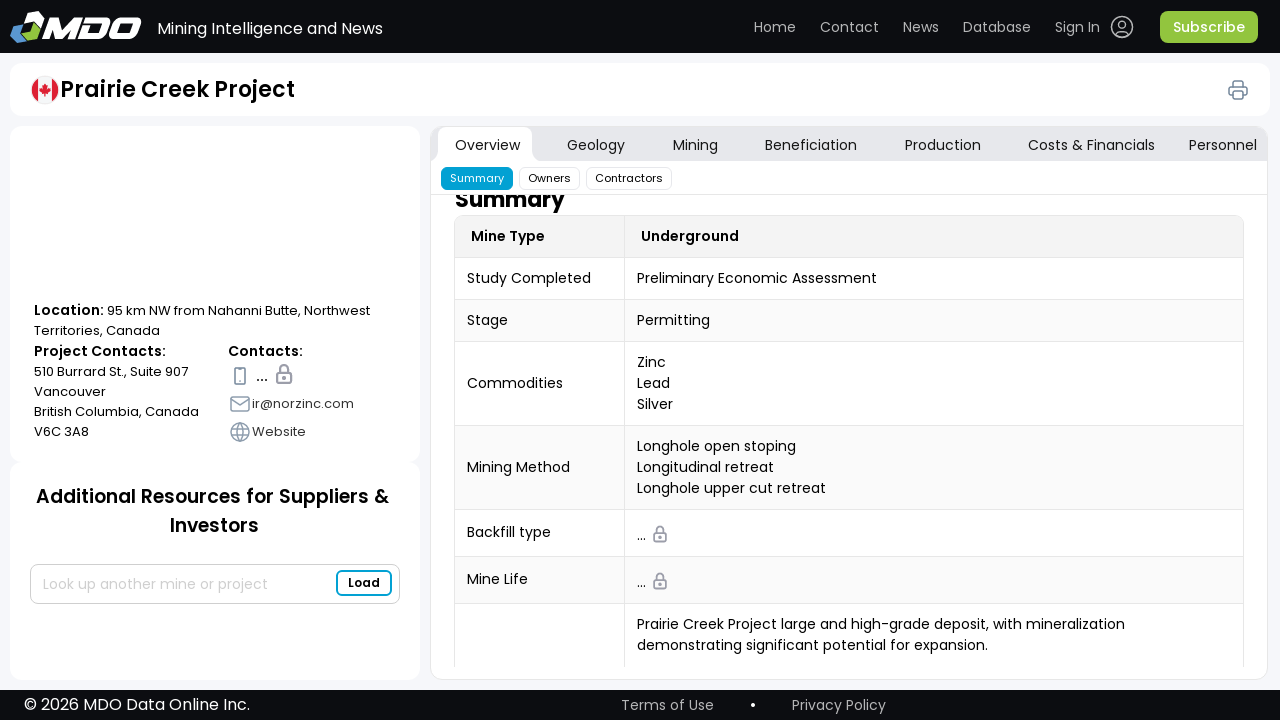

--- FILE ---
content_type: text/html; charset=utf-8
request_url: https://miningdataonline.com/property/1805/Prairie-Creek-Project.aspx
body_size: 201486
content:



<!DOCTYPE html PUBLIC "-//W3C//DTD XHTML 1.0 Transitional//EN"
        "http://www.w3.org/TR/xhtml1/DTD/xhtml1-transitional.dtd">

<html xmlns="http://www.w3.org/1999/xhtml" data-settings="theme" theme="light">
<head id="PageHeader" >


	<title> Major Mines & Projects | Prairie Creek Project</title>
	
    <meta name="viewport" content="width=device-width, initial-scale=1, maximum-scale=1"/>
    <meta name="robots" content="index,follow"/>
	
    <meta name="description" content="Prairie Creek Project Underground Project is located 95 km NW from Nahanni Butte, Northwest Territories, Canada"/>
    <meta name="keywords"    content="Mining Business Intelligence,Zinc Project,Prairie Creek Project production,Prairie Creek Project geology,Prairie Creek Project mining methods,Prairie Creek Project mineral processing technologies,Prairie Creek Project operating costs,Prairie Creek Project mining fleet,Prairie Creek Project management,Prairie Creek Project reserves"/>	
		  
    <link rel="stylesheet" href="/css_0428_2/jquery_ui_1.13.2.css"/>
    <link rel="stylesheet" type="text/css" href="/css_0428_2/variables.css"/>
    <link rel="stylesheet" type="text/css" href="/css_0428_2/table-common.css"/>
    <link rel="stylesheet" href="/css_0428_2/perfect-scrollbar_1.5.5.min.css"/>
    <link rel="stylesheet" type="text/css" href="/css_0428_2/header.css"/>
    <link rel="stylesheet" type="text/css" href="/css_0428_2/authorized-block.css"/>
    <link rel="stylesheet" type="text/css" href="/css_0428_2/authorized-block-mobile-bottom.css"/>
    <link rel="stylesheet" type="text/css" href="/css_0428_2/custom-scroll.css"/>
    <link rel="stylesheet" type="text/css" href="/css_0428_2/footer.css"/>
    <link rel="stylesheet" type="text/css" href="/css_0428_2/lock-icon.css"/>
    <link rel="stylesheet" type="text/css" href="/css_0428_2/table-tooltip.css"/>
    <link rel="stylesheet" type="text/css" href="/css_0428_2/main-content.css"/>
    <link rel="stylesheet" type="text/css" href="/css_0428_2/mdo.css"/>
    <link rel="stylesheet" type="text/css" href="/css_0428_2/auth.css"/>
    <link rel="stylesheet" type="text/css" href="/css_0428_2/not-authorized.css"/>
    <link rel="stylesheet" type="text/css" href="/css_0428_2/not-loaded-table.css"/>
    <link rel="stylesheet" type="text/css" href="/css_0428_2/operations-table.css"/>
    <link rel="stylesheet" type="text/css" href="/css_0428_2/overview-owners-table.css"/>
    <link rel="stylesheet" type="text/css" href="/css_0428_2/personal-table.css"/>
    <link rel="stylesheet" type="text/css" href="/css_0428_2/sidebar.css"/>
    <link rel="stylesheet" type="text/css" href="/css_0428_2/table-icons-block.css"/>
    <link rel="stylesheet" type="text/css" href="/css_0428_2/tabs.css"/>
    <link rel="stylesheet" type="text/css" href="/css_0428_2/list_login.css"/>
    <link rel="stylesheet" type="text/css" href="/css_0428_2/asset-profile.css"/>
    <link rel="stylesheet" type="text/css" href="/css_0428_2/asset-profile-sidebar.css"/>
    <link rel="stylesheet" type="text/css" href="/css_0428_2/asset-profile-table.css"/>
		<link rel="stylesheet" type="text/css" href="/css_0428_2/avatar.css"/>

		<link rel="stylesheet" type="text/css" href="/css_0428_2/tips-types.css"/>
		<link rel="stylesheet" type="text/css" href="/css_0428_2/account-settings.css"/>
    <link rel="stylesheet" type="text/css" href="/css_0428_2/themes.css"/>
    <link href="https://fonts.googleapis.com/css?family=Montserrat|Open+Sans" rel="stylesheet"/>
	
    <script type="text/javascript">
		var gmLat = '61.554587';
		var gmLong = '-124.799315';
		var gmZoom = -7;
	</script>
					

    <script src="/js_0428_2/jquery-3.6.0.js"></script>
    <script src="/js_0428_2/jquery_ui_1.13.2.js"></script>
    <script src="/js_0428_2/perfect-scrollbar_1.5.5.min.js"></script>
    <script src="/js_0428_2/printThis.js"></script>
    <script type="text/javascript" src="/js_0428_2/public-methods.js"></script>
    <script type="text/javascript" src="/js_0428_2/autocomplete.js"></script>
    <script type="text/javascript" src="/js_0428_2/dialog.js"></script>
    <script type="text/javascript" src="/js_0428_2/auth.js"></script>
    <script type="text/javascript" src="/js_0428_2/on-ready-functions.js"></script>
    <script type="text/javascript" src="/js_0428_2/selector.js"></script>
    <script type="text/javascript" src="/js_0428_2/tooltip.js"></script>
    <script type="text/javascript" src="/js_0428_2/tooltip-table.js"></script>
    <script type="text/javascript" src="/js_0428_2/tips-types.js"></script>
    <script src="/js_0428_2/map.js"></script>	

    <script type="text/javascript">
	
	
		var loggedIn = 0;
		if(0 == "1") {
			loggedIn = 1;
		}
		else{
			//signOut();		
		}	
	
	
				$(function () {
					$("#txtCompanySearch").autocomplete({
						source: function (request, response) {
							$.ajax({
								url: '/property/List.aspx/GetProperties',
								data: "{ 'prefix': '" + request.term + "'}",
								dataType: "json", type: "POST",
								contentType: "application/json; charset=utf-8",
								success: function (data) {
									response($.map(data.d, function (item) {
										return {
											label: item.split(':')[0],
											val: item.split(':')[1]
										}
									}))
								},
								//error: function (response) {alert(response.responseText);},
								failure: function (response) {alert(response.responseText);}
							});
						}, 
						select: function (e, i) {$("#hPropertyID").val(i.item.val);},
						minLength: 3
					});				
	
				});	

      // ---------------------------------------
      function CloseLogin() {
        document.getElementById('light').style.display = 'none';
        document.getElementById('fade').style.display = 'none';
      }

      function BackToLogin() {
        document.getElementById('id_login_column').style.display = 'block';
        document.getElementById('id_login_controls_container').style.display = 'block';
        document.getElementById('Login_LoginButton').style.display = 'block';

        document.getElementById('id_login_password_recovery_container').style.display = 'none';
        document.getElementById('recovery_button_container').style.display = 'none';
        //document.getElementById('btnBack').style.display='none';
        //document.getElementById('btnGetPassword').style.display='none';
        //document.getElementById('central_frame').style.background='white';
      }

      function ShowRecovery() {
        document.getElementById('id_login_column').style.display = 'none';
        document.getElementById('id_login_controls_container').style.display = 'none';
        document.getElementById('Login_LoginButton').style.display = 'none';

        document.getElementById('id_login_password_recovery_container').style.display = 'block';
        document.getElementById('recovery_button_container').style.display = 'block';
        //document.getElementById('btnBack').style.display='block';
        //document.getElementById('btnGetPassword').style.display='block';
      }

      function ShowLogin() {
        window.scrollTo(0, 0);
        document.getElementById('light').style.display = 'block';
        document.getElementById('fade').style.display = 'block';
        document.getElementById('id_login_column').style.background = '#ffffff';
      }

      // ---------------------------------------

      var showFieldSet = function (fsID) {
        $(fsID).css('display', 'block');
      }

      //////////////////////////////// //alert(e.item.val);  -- $('#txtCompaySearch').val(i.item.label);

      function getCookie(cname) {
        let name = cname + '=';
        let decodedCookie = decodeURIComponent(document.cookie);
        let ca = decodedCookie.split(';');
        for (let i = 0; i < ca.length; i++) {
          let c = ca[i];
          while (c.charAt(0) == ' ') {
            c = c.substring(1);
          }
          if (c.indexOf(name) == 0) {
            return c.substring(name.length, c.length);
          }
        }
        return '';
      }

      $(document).ready(function () {
        var k = 0;
		
		if ('1' == '0')
			showInfo('pnlUpdateInProgress');
				

        // -- Initial -- //
        $('#id_login_password_recovery_container').css('z-index', '0');
        $('#recovery_button_container').css('z-index', '0');
        BackToLogin();
        // ------------- //

        //$("#central_frame").css("width","1600px");
        // $("#hl_ProjectCosts").css("width","98px");

        // -------------- -------------- --------------
        $('#txtCompanySearch').focus(function () {
          $(this).autocomplete('search', '');   // Search for an empty string -> return all results
        });

        // ---------- Clear unconfirmed selection ---------- .filter(':radio')
        $('#form1 input').filter(':radio').on('change', function () {
          $('#txtCompanySearch').val('');
        });

        // -------------- -------------- --------------
        $('#btnSubmit').click(function () {
          var tbxSearch = $('[id$=txtCompanySearch]').val();
          if ($.trim(tbxSearch) != '') {
            ShowHelp();
            return false;
          } else {
            return true;
          }
        });

        //$('#txtCompanySearch').focusout(function() {$('#btnAdd').trigger('click');}) ;

        // ----------------------------

        //$('#list_menu').prepend('<div id="menu-button">Menu</div>');

          /* ------------------ passwordRecovery -------------------- */

        var passwordRecoveryFlag = '-';
        if (passwordRecoveryFlag == '0') {
          document.getElementById('light').style.display = 'block';
          document.getElementById('fade').style.display = 'block';
          ShowRecovery();
        }

        if (passwordRecoveryFlag == '1' || passwordRecoveryFlag == '2') {
          document.getElementById('light').style.display = 'block';
          document.getElementById('fade').style.display = 'block';
          BackToLogin();

          if (passwordRecoveryFlag == '1') {
            $('#hlForgotPassword').css('color', 'red');
            $('#hlForgotPassword').text('Password was sent to you.');

            $('#Login_UserName').val(' ');
            $('#Login_UserName').css('color', 'black');
          }
        }
		
		// --- Initial load - top bar refresh -
		if(loggedIn == 0) signOut();		
			

      });

    </script>

</head>
	<!-- Google tag (gtag.js) -->
	<script async src="https://www.googletagmanager.com/gtag/js?id=G-TM14X4BGDC"></script>
	<script>
	  window.dataLayer = window.dataLayer || [];

	  function gtag() {
		dataLayer.push(arguments);
	  }

	  gtag('js', new Date());

	  gtag('config', 'G-TM14X4BGDC');
	</script>

	<body>
	
<form method="post" action="./asset.aspx?pid=1805" id="form1">
<div class="aspNetHidden">
<input type="hidden" name="__EVENTTARGET" id="__EVENTTARGET" value="" />
<input type="hidden" name="__EVENTARGUMENT" id="__EVENTARGUMENT" value="" />
<input type="hidden" name="__VIEWSTATE" id="__VIEWSTATE" value="/[base64]/[base64]/[base64]/[base64]/[base64]/[base64]/[base64]/[base64]/[base64]/[base64]/[base64]" />
</div>

<script type="text/javascript">
//<![CDATA[
var theForm = document.forms['form1'];
if (!theForm) {
    theForm = document.form1;
}
function __doPostBack(eventTarget, eventArgument) {
    if (!theForm.onsubmit || (theForm.onsubmit() != false)) {
        theForm.__EVENTTARGET.value = eventTarget;
        theForm.__EVENTARGUMENT.value = eventArgument;
        theForm.submit();
    }
}
//]]>
</script>


<div class="aspNetHidden">

	<input type="hidden" name="__VIEWSTATEGENERATOR" id="__VIEWSTATEGENERATOR" value="306CCC3F" />
</div>

    <div id="divHideBtn" style="display:none;">
        <input type="submit" name="ctl00$btnFake" value="Button" id="btnFake"/>
    </div>
	
    <div id="light" class="white_content">
		
      <table id="Login" cellspacing="0" cellpadding="0" style="border-collapse:collapse;">
	<tr>
		<td>
          <div class="login_column" id="id_login_column">
            <ul class="login_list_items">
              <li class="login_header"><span>Data Access</span></li>
              <li class="login_under_header">
                
              </li>

              <li class="login_item">
                <img src="/images/contact_form_emaill.jpg" alt="Your Email" width="44" height="34"
                     class="login_form_prefix"/>
                <input name="Login$UserName" type="text" value="email address" id="Login_UserName" class="login_text_box" onclick="this.value=&#39;&#39;; style.color = &#39;black&#39;; " />
              </li>
              <li class="login_item">
                <img src="/images/contact_form_emaill.jpg" alt="Your Email" width="44" height="34"
                     class="login_form_prefix"/>
                <input name="Login$Password" type="text" value="password" id="Login_Password" class="login_text_box" onclick="this.value=&#39;&#39;; this.type=&#39;password&#39;;style.color = &#39;black&#39;; " />
              </li>

            </ul>
          </div>

          <div class="login_controls_container" id="id_login_controls_container">
            <div>
              <input id="Login_RememberMe" type="checkbox" name="Login$RememberMe" />
              Keep me signed in.
            </div>
            <a id="hlForgotPassword" href="javascript:void(0)" onclick="ShowRecovery()">Forgot your password?</a>
            <div class="icon_close">
              <a href="javascript:void(0)" onclick="CloseLogin()"><img src="/images/icon_close.png" alt="Close" width="16px"
                                                                       height="17px"></a>
            </div>
          </div>

          <div class="login_button_container" id="id_login_button_container">
            <input type="submit" name="Login$LoginButton" value="Log In" id="Login_LoginButton" class="login_button" />
          </div>
        </td>
	</tr>
</table>		

        <div class="login_password_recovery_container" id="id_login_password_recovery_container">
            <ul class="login_list_items">
                <li class="login_header"><span>Forgot Your Password?</span></li>
                <li class="recovery_under_header">
                    <span>Enter the email you signed up with and we'll email it to you.</span>
                </li>
                <li class="login_item" style="left:45px;margin-top:17px;margin-bottom:35px;">
                    <img src="/images/contact_form_emaill.jpg" alt="Your Email" width="44" height="34"
                         class="login_form_prefix"/>
                    <input name="ctl00$txtPasswordRecovery" type="text" value="email address" id="txtPasswordRecovery"
                           class="recovery_text_box" onclick="this.value=&#39;&#39;; style.color = &#39;black&#39;; "/>
                    <span id="UserIDRequired" title="User Name is required." style="visibility:hidden;">User Name is required. *
            </span>
                </li>
            </ul>
            <a href="javascript:void(0)" onclick="CloseLogin()"><img src="/images/icon_close.png" alt="Close"
                                                                     width="16px"
                                                                     height="17px" class="icon_close_recovery"></a>
            <span id="lblPasswordSentMessage"></span>
        </div>

        <div id="recovery_button_container">
            <div id="btnBack" class="login_button" onclick="BackToLogin();return true;" style="margin-left:-10px;">
                Back
            </div>
            <input type="submit" name="ctl00$btnGetPassword" value="Get Password"
                   onclick="javascript:WebForm_DoPostBackWithOptions(new WebForm_PostBackOptions(&quot;ctl00$btnGetPassword&quot;, &quot;&quot;, true, &quot;recovery&quot;, &quot;&quot;, false, false))"
                   id="btnGetPassword" class="login_button" style="margin-left:80px;width:120px;"/>
        </div>
    </div>
    <div id="fade" class="black_overlay"></div>




    <div class="main-content asset-profile" id="main">
      <div class="top-content">
        <header>
            <div class="header-content">
                <div class="header">
                    <button type="button" class="search-icon-mobile" onclick="toggleSidebarMobile()">
                        <span class="search-animated"></span>
                    </button>
                    <div class="logo-block">
                        <a href="/" class="logo"><img src="/images/logo.svg" alt="MDO" title="Mining Data Online"/></a><a id="loginDeskTop" class="sign-out" href="javascript:__doPostBack(&#39;loginDeskTop$ctl02&#39;,&#39;&#39;)" style="visibility:hidden;position:relative;float:right;display:none;">.</a>
                        <div class="top-slogan">Mining Intelligence and News</div>
                    </div>
                    <button type="button" class="header-menu-button" onclick="toggleHeaderMenu()">
                        <span class="burger-animated"></span>
                    </button>
                    <nav class="top-menu authorized-user" id="header_nav">
                        <div class="top-menu-nav-wrapper">
                            <div class="user-auth-desktop">
                                <ul class="top-links main-nav">
                                    <!--button type="button" onclick="toggleTableLoader()">Toggle loader</button-->
                                    <li><a class="home" href="/">Home</a></li>
                                    <li><a class="contact" href="https://miningdataonline.com/#Contact">Contact</a>
                                    </li>
                                    <li><a class="news" href="https://miningdataonline.com/news.aspx">News</a></li>
                                    <li><a class="database" href="/assets.aspx?vw=1">Database</a></li>
                                </ul>
                                <ul class="top-links authorized-block">
                                    <li class="user-dropdown dropdown">
                                        <label for="user-menu"></label>
                                        <ul class="submenu">
																						<!-- <li onclick="accountSettingsOpen({ tab: 0 })">
																								<a href="#">
																								<span class="user-menu-icon"><img src="/icons/login.svg"/></span>
																								<span>Account</span>
																								</a>
																						</li> -->
																						<li onclick="accountSettingsOpen({ tab: 3 })">
																								<a href="#">
																								<span class="user-menu-icon"><img src="/icons/settings.svg"/></span>
																								<span>UI Settings</span>
																								</a>
																						</li>
																						<!--li onclick="accountSettingsOpen({ tab: 2 })"-->
																						<li >
																								<a href="/assets.aspx?vw=0">
																								<span class="user-menu-icon"><img
																												src="/icons/notifications.svg"/></span>
																								<span>Alerts</span>
																								</a>
																						</li>
                                            <li>
												<a href="javascript:__doPostBack('loginDeskTop$ctl00','')" >
													<span class="user-menu-icon"><img src="/icons/logout.svg"/></span><span>Sign Out</span>
												</a>											
												<!--a href="javascript:void(0)" onclick="signOut()"><span class="user-menu-icon"><img src="/icons/logout.svg"/></span><span>Sign Out</span></a-->
											</li>
                                        </ul>
                                    </li>
                                    <li class="user">
                                        <!--span class="avatar"><img src="/icons/avatar.svg" alt="Avatar"/></span-->
										
									   <data class="analyst" data-value="" data-color="1" data-status="0">
										  <svg width="36" height="36"  xmlns="http://www.w3.org/2000/svg">
											<circle class="state" cx="18" cy="18" r="18" fill="#02A1D3"/>
										  </svg>
										</data>										
										
                                        <p class="user-name mobile-only">. </p>
                                    </li>
                                </ul>
                                <ul class="top-links top-links-not-auth">
                                    <li class="login">
                                        <a href="javascript:void(0)"
                                           onclick="signIn()">
                                            <span>Sign In</span>
                                            <span class="login-icon"><img src="/icons/login.svg"/></span>
                                            <span class="login-icon-focus"><img src="/icons/login-focus.svg"/></span>
                                        </a>
                                    </li>
                                    <li class="nav-button-demo mobile-only signIn-modal-button-demo btn">
                                        <a href="#"><span>Request a demo</span></a>
                                    </li>
                                    <li>
										<a class="subscribe-button btn" href="https://miningdataonline.com/#Subscribe"><span>Subscribe</span></a>
                                    </li>
                                </ul>
								<div id="pnlUpdateInProgress" class="dialog" >
									<h3 class="signIn-modal-title">We are currently reviewing Prairie Creek Project data. <br /><br /><br />All information was temporary removed from its profile.<br /><br /><br />Please re-visit the page after we finish updating it.</h3>
								</div>								
                                <div id="MainBody_Overview_pnlSignIn" class="dialog">

                                    <form onsubmit="signInSubmit()" class="signIn-modal-form">
                                        <h3 class="signIn-modal-title">Sign In</h3>
										
										
                                        <div class="signIn-modal-header_mobile">
                                            <img
                                                    src="/icons/back.svg"
                                                    alt="Back"
                                                    class="signIn-modal-header_mobile-icon"
																										onclick="closeSignInModalWindow('.isSignInModalPosition', 'MainBody_Overview_pnlSignIn', false, false, true)"
                                            />
                                            <h3 class="signIn-modal-header_mobile-title">Sign In</h3>
                                        </div>
										
										
				  										
										
                                        <div class="signIn-modal-fields">
                                            <input
                                                    id="signIn-email"
                                                    type="email"
                                                    placeholder="Email"
                                                    class="signIn-modal-fields-input"
                                            />
                                            <input
                                                    id="signIn-password"
                                                    type="password"
                                                    placeholder="Password"
                                                    class="signIn-modal-fields-input"
                                            />
                                        </div>
                                        <div class="signIn-modal-options">
                                            <label
                                                    for="signIn-checkbox"
                                                    class="signIn-modal-options-check"
                                                    onclick="checkBoxHandler(); return false;"
                                            >
                                                <input
                                                        id="signIn-checkbox"
                                                        type="checkbox"
                                                        class="signIn-modal-options-check-input"
                                                />
                                                keep me signed ...
                                            </label>
                                            <button type="button" class="signIn-modal-options-forgotPassword" onclick="signInSubmit()">
                                                Forgot password?
                                            </button>
                                        </div>
                                        <button type="submit" class="signIn-modal-button" onclick="signInSubmit()">
                                            <img src="/icons/login-black.svg" alt="Sign In" class="signIn-modal-button-icon" />
                                            <span class="signIn-modal-button-text">Sign In</span>
                                        </button>
                                        <div class="signIn-modal-button-wrapper">
                                            <a href="#" class="nav-button-demo mobile-only signIn-modal-button-demo btn"
                                            ><span>Request a demo</span>
                                            </a>
											<a class="subscribe-button btn signIn-modal-button-subscribe" href="https://miningdataonline.com/#Subscribe"><span>Subscribe</span></a>
                                        </div>
                                    </form> <!-- forma" -->
                                </div>
																<div id="MainBody_Overview_pnlSettings" class="dialog">
																	<div class="signIn-modal-form">
																		<h3 class="signIn-modal-title">Settings</h3>
																		<div class="signIn-modal-header_mobile">
																				<img
																						src="/icons/back.svg"
																						alt="Back"
																						class="signIn-modal-header_mobile-icon"
																						onclick="closeSignInModalWindow('.isSettingsMenuModalPosition', 'MainBody_Overview_pnlSettings', false, false, true)"
																				/>
																				<h3 class="signIn-modal-header_mobile-title">Settings</h3>
																		</div>
																		<div class="signIn-modal-fields">
																				<ul class="top-links main-nav">
																						<!-- <li onclick="accountSettingsOpen({ tab: 0, isMobile: true })">
																								<a class="home" href="#">Account</a>
																						</li>
																						<li onclick="accountSettingsOpen({ tab: 1, isMobile: true })">
																								<a class="contact goToContact" href="#">Subscription</a>
																						</li>
																						<li onclick="accountSettingsOpen({ tab: 2, isMobile: true })">
																								<a class="news" href="#">Notifications</a>
																						</li> -->
																						<li onclick="accountSettingsOpen({ tab: 3, isMobile: true })">
																								<a class="database" href="#">UI Settings</a>
																						</li>
																				</ul>
																		</div>
																	</div>
																</div>
                            </div>
                            <div class="user-auth">
                                <div
                                        class="not-auth-user"
                                >
                                    <ul class="top-links main-nav">
																			<li class="user">
																				<!--span class="avatar"><img src="/icons/avatar.svg" alt="Avatar"/></span>
																		<p class="user-name mobile-only">Cameron Williamson</p-->

																				<span class="avatar">

																						<data class="analyst" data-value="" data-color="1" data-status="0">
																								<svg width="36" height="36" xmlns="http://www.w3.org/2000/svg">
																										<circle class="state" cx="18" cy="18" r="18" fill="#02A1D3" />
																								</svg>
																						</data>
																				</span>
																				<p class="user-name mobile-only" style="margin-top: 20px;"></p>


																		</li>
                                        <li><a class="home" href="/">Home</a></li>
                                        <li>
                                            <a class="contact" href="https://miningdataonline.com/#Contact"
                                            >Contact</a
                                            >
                                        </li>
                                        <li>
                                            <a class="news" href="https://miningdataonline.com/news.aspx" >News</a>
                                        </li>
                                        <li>
                                            <a class="database" href="/assets.aspx?vw=1">Database</a>
                                        </li>

																				<li>
																					<a class="settings" onclick="signIn('settingsMenu')">
																							<span>Settings</span>
																					</a>
																				</li>
																				<li>
																						<a class="sign-out" href="javascript:__doPostBack('loginDeskTop$ctl00','')">
																								<span>Sign Out</span>
																						</a>
																				</li>
                                    </ul>
                                    <!-- <ul class="top-links authorized-block-mobile mobile-only">
																				<li>
																					<a class="settings" onclick="signIn('settingsMenu')">
																						<span>Settings</span>
																					</a>
																				</li>
                                        <li>
																					<a href="javascript:__doPostBack('loginDeskTop$ctl00','')" class="sign-out" ><span>Sign Out</span></a>											
                                            <a class="sign-out" href="javascript:void(0)" onclick="signOut()" ><span>Sign Out</span></a>
                                        </li>
                                        <li>
                                            <a class="nav-button-demo btn" href="#"><span>Request a demo</span></a>
                                        </li>
                                        <li>
											<a class="nav-button btn" href="https://miningdataonline.com/#Subscribe"><span>Subscribe</span></a>
                                        </li>
                                    </ul> -->
                                </div>
                                <div class="auth-user">
                                    <ul class="top-links main-nav">
                                        <li><a class="home" href="/">Home</a></li>
                                        <li>
                                            <a class="contact" href="https://miningdataonline.com/#Contact"
                                            >Contact</a
                                            >
                                        </li>
                                        <li>
                                            <a
                                                    class="news"
                                                    href="https://miningdataonline.com/news.aspx"
                                            >News</a
                                            >
                                        </li>
                                        <li>
                                            <a class="database" href="/assets.aspx?vw=1">Database</a>
                                        </li>
                                    </ul>
                                    <mdo-auth></mdo-auth>
                                    <ul class="top-links top-links-not-auth">
                                        <li class="login">
                                            <a href="javascript:void(0)" onclick="signIn()">
                                                <span>Sign In</span>
                                                <span class="login-icon"><img src="/icons/login.svg"/></span>
                                                <span class="login-icon-focus"
                                                ><img src="/icons/login-focus.svg"
                                                /></span>
                                            </a>
                                        </li>
                                        <li class="nav-button-demo mobile-only">
                                            <a class="btn" href="#"><span>Request a demo</span></a>
                                        </li>
                                        <li>
											<a class="subscribe-button btn" href="https://miningdataonline.com/#Subscribe"><span>Subscribe</span></a>
                                        </li>
                                    </ul>
                                </div>
                            </div>
                        </div>
                    </nav>
                </div>
            </div>
        </header>
        <div class="asset-profile-title">
          <div>
							<div id="pnlTpsTitle" data-type-tips="">
	
								<div class="asset-label-wrap tips-box">
									<div class="asset-label">				  
										<span id="lblFlag" class="icon flag mobile-tooltip"><img id="imgFlag" src="/icons/flags/CA.svg" alt="Canada" align="left" /></span>				  
									</div>
									<h1>Prairie Creek Project</h1>
								</div>
							
</div>
              <div class="print-btn" id="print-btn">
                  <img src="/icons/Print.svg">
              </div>
          </div>
        </div>

        <div class="tabs tabs-assets">
          <div class="mobile-only mobile-label-tab-wrapper">
            <button
              type="button"
              id="tab_label"
              class="mobile-label-tab"
              onclick="tabsMobileToggle()"
            >Overview</button>
            <div class="info-icon lock-tooltip">
              <button type="button" onclick="showInfo('Table_Overview_infoVideo')">
                <img src="../../icons/info.svg" alt="info" />
              </button>
              <div class="tooltip-text">
                <div>Click for more information</div>
              </div>
            </div>
          </div>
        </div>

      </div>
      <div class="main-container">
        <div class="sidebar-assets">
          <div style="height: 100%">
              <div class="sidebar-wrapper">
                <div class="asset-label-wrap print-only">
                    <div class="asset-label">
                      <span id="MainBody_Contacts_GridViewSample_lblFlag_1" class="icon flag single-operation mobile-tooltip">
                        <img id="MainBody_Contacts_GridViewSample_imgFlag_1" src="/icons/flags/AU.svg" alt="Australia" align="left">
                      </span>
                    </div>
                    <h1>Prairie Creek Project</h1>
                </div>
                <div class="sidebar-map">
                  <div id="map">
										<gmp-map id="map_gmp" style="visibility:hidden;width:1px;height:1px;" ></gmp-map>
									</div>
                  <div class="sidebar-data">
                    <p class="sidebar-data-location">
                      <b class="location">Location:</b> 95 km NW from Nahanni Butte, Northwest Territories, Canada
                    </p>
                    <div class="sidebar-data-contacts">
                      <div class="sidebar-data-contacts-wrapper">
                        <h4 class="sidebar-data-contacts-wrapper-title">Project Contacts:</h4>
                        <p class="sidebar-data-contacts-wrapper-text">510 Burrard St., Suite 907<br />Vancouver<br />British Columbia, Canada<br />V6C 3A8</p>
                      </div>
                      <div class="sidebar-data-contacts-wrapper">
                        <h4 class="sidebar-data-contacts-wrapper-title">Contacts:</h4>
                        <ul class="sidebar-data-contacts-list">
                          <li><img src="/icons/phone.svg" alt="Phone" /> &nbsp;...&nbsp; <img src="/icons/lock.svg" alt="Lock" width="8px" style="position:relative;top:-2px;" /></li>
						  
						  <li><a href="mailto:ir@norzinc.com"><img src="/icons/email.svg" alt="Email" /><span>ir@norzinc.com</span></a></li>
						  <li><a href="https://norzinc.com/prairie-creek/"><img src="/icons/website.svg" alt="Website" /><span>Website</span></a></li>
                        </ul>
                      </div>
                    </div>
                  </div>
                </div>
                <div class="sidebar-resources">
                  <h2>Additional Resources for Suppliers & Investors</h2>
                  <div class="sidebar-autocomplete">
                    <!--input placeholder="Look up another mine or project" id="additionalResourcesSearch" type="text" /-->
                    <!--button class="btn-add btn" type="button" onclick="btnLoadClick()">
                      <span>Load</span>
                    </button-->
					
					<input ID="txtCompanySearch" name="txtCompanySearch" type="text" size="30" placeholder="Look up another mine or project" />

					<input type="submit" name="btnAdd" value="Load" id="btnAdd" class="btn-add btn" style="height:26px;width:53px;display: none;" />
					<button class="btn-add btn" type="button" onclick="$('#btnAdd').trigger('click');"><span>Load</span></button>
					
					<input type="hidden" name="hPropertyID" id="hPropertyID" />						
					
                  </div>
                  <div class="resources-wrapper">
                    <div id="sidebar-resources" class="sidebar-resources-list custom-scroll">
                        <div class="sidebar-resources-list-item">
                          <img src="/images/arDrilling.jpg" alt="" />
                          <div class="sidebar-resources-list-item-text">
                            <a class="link-heading" target="_blank" href="https://miningdataonline.com/news.aspx?cmid=1,2&grade=31&ord=1&ntid=17,25"><h3>Drill results over 30 g/t Au</h3></a>
							<!--a class="link-heading" target="_blank" href="https://minesandprojects.com/news.aspx?cmid=1,2&grade=31&ord=1&ntid=17,25"><h3>Drill results over 30 g/t Au</h3></a-->
                            <p>
                              Stay on top of the latest gold discoveries. <br />Examine the latest updates on drilling outcomes spanning various commodities.
                            </p>
                          </div>
                        </div>
                        <div class="sidebar-resources-list-item">
                          <img src="/images/arLargestMA.jpg" alt="" />
                          <div class="sidebar-resources-list-item-text">
                            <a class="link-heading" target="_blank" href="https://miningdataonline.com/assets.aspx?lids=2,3&tids=1,5&sids=7&ssids=1,2&ts=24&vw=24&obc=on"><h3>Largest mines in the Americas</h3></a>
                            <p>
                              Mining scale, mining and mill throughput capaciites.<br />Full profiles of select mines and projects.
                            </p>
                          </div>
                        </div>
                        <div class="sidebar-resources-list-item">
                          <img src="/images/arDeepest.jpg" alt="" />
                          <div class="sidebar-resources-list-item-text">
                            <a class="link-heading" target="_blank" href="https://miningdataonline.com/assets.aspx?ts=15&vw=24"><h3>Deepest underground mines</h3></a>
                            <p>
                              Shaft depth, mining scale, backfill type and mill throughput data.<br />Full profiles of select mines and projects.
                            </p>
                          </div>
                        </div>
						
                        <div class="sidebar-resources-list-item">
                          <img src="/images/arCamp.jpg" alt="" />
                          <div class="sidebar-resources-list-item-text">
                            <a class="link-heading" target="_blank" href="https://miningdataonline.com/assets.aspx?ssids=1,2&ts=14&fm=0&fmids=300&vw=14"><h3>Mines with autonomous mobile equipment</h3></a>
                            <p>
                              Equipment type, model, size and quantity.<br />Full profiles of select mines and projects.
                            </p>
                          </div>
                        </div>						
						
                        <div class="sidebar-resources-list-item">
                          <img src="/images/res_img.png" alt="" />
                          <div class="sidebar-resources-list-item-text">
                            <a class="link-heading" target="_blank" href="https://miningdataonline.com/assets.aspx?ts=8&vw=8"><h3>Largest mines with remote camps</h3></a>
                            <p>
                              Camp size, mine location and contacts.<br />Full profiles of select mines and projects.
                            </p>
                          </div>
                        </div>
						
                        <!--div class="sidebar-resources-list-item">
                          <img src="/images/res_img.png" alt="" />
                          <div class="sidebar-resources-list-item-text">
                            <a class="link-heading" target="_blank" href="#"><h3>Permitting and construction projects</h3></a>
                            <p>
                              Projects at the permitting or construction stage. Full profiles of select projects.
                            </p>
                          </div>
                        </div-->
						
                        <!--div class="sidebar-resources-list-item">
                          <img src="/images/res_img.png" alt="" />
                          <div class="sidebar-resources-list-item-text">
                            <a class="link-heading" target="_blank" href="#"><h3>Drill results over 30 g/t Au</h3></a>
                            <p>
                              Stay on top of recent discoveries. Search drill results by
                              commodity and grade.
                            </p>
                          </div>
                        </div-->
                        
 
                    </div>
                    <div class="resources-shadow-top" id="blur-res-top"></div>
                    <div class="resources-shadow-bottom" id="blur-res-bottom"></div>
                  </div>
                </div>
              </div>
              <script>
                document.dispatchEvent(selectorEvent);
                document.dispatchEvent(autocompleteEvent);
              </script>
          </div>
        </div>
        <main class="main-assets" id="print">
          <div class="tabs">
    
            <div id="list_menu" class="list-menu" data-settings="elements_pos">
              <div class="mobile-only mobile-header">
                <h3 class="tabs-title">Categories</h3>
                <button
                  type="button"
                  class="tabs-modal-close"
                  onclick="tabsMobileToggle()"
                >
                  <img src="../../icons/close.svg" alt="close" />
                </button>
              </div>
              <div class="tabs-main-menu-wrapper">
                <ul class="tabs-main-menu tabs-assets">

									

									<!-- Overview -->
                  <li onmouseenter="tabOnHover(this)" onmouseleave="tabOnLeave(this)" class="open">
                    <div class="tabs-main-wrapper">
                      <a id="overview_link" href="#overview" onclick="setActiveLinkedTab(['summary', 'owners', 'contractors'], 'overview_link')">Overview</a>
                      <div class="tab-bg"></div>
                    </div>
                    <ul class="tabs-sub-menu">
                      <li data-tab="summary" class="open">
                        <a id="commodity-production_link" href="#overview" onclick="setSubLinkedTab(['summary', 'owners', 'contractors'], 'overview_link', 'commodity-production_link')">Summary</a>
                      </li>
                      <li data-tab="owners">
                        <a id="owners_link" href="#owners" onclick="setSubLinkedTab(['summary', 'owners', 'contractors'], 'overview_link', 'owners_link')">Owners</a>
                      </li>
					  					
                      <li data-tab="pnlContractors">
                        <a id="contractors_link" href="#pnlContractors" onclick="setSubLinkedTab(['summary', 'owners', 'contractors'], 'overview_link', 'contractors_link')">Contractors</a>
                      </li>
					 					 	
                    </ul>
										<div class="info-icon lock-tooltip">
											<button type="button" onclick="showInfo('Table_Overview_infoVideo')">
												<img src="../../icons/info.svg" alt="info">
											</button>
											<div class="tooltip-text">
												<div>Click for more information</div> 
											</div>
										</div>
                  </li>



									<!-- Geology -->
                  <li onmouseenter="tabOnHover(this)" onmouseleave="tabOnLeave(this)">
                    <div class="tabs-main-wrapper">
                      <a id="geology_link" href="#geology" onclick="setActiveLinkedTab(['depositType', 'reservesResourses'], 'geology_link')">Geology</a>
                      <div class="tab-bg"></div>
                    </div>
                    <ul class="tabs-sub-menu">
                      <li data-tab="deposit-type">
                        <a href="#deposit-type" onclick="setSubLinkedTab(['depositType', 'reservesResourses'], 'geology_link', 'deposit-type')">Deposit Type</a>
                      </li>
                      <li data-tab="reserves-resources">
                        <a href="#Reserves" onclick="setSubLinkedTab(['depositType', 'reservesResourses'], 'geology_link', 'reserves-resources')">Reserves & Resources</a>
                      </li>
                    </ul>
										<div class="info-icon lock-tooltip">
											<button type="button" onclick="showInfo('Table_Overview_infoVideo')">
												<img src="../../icons/info.svg" alt="info">
											</button>
											<div class="tooltip-text">
												<div>Click for more information</div>
											</div>
										</div>
                  </li>



									<!-- Mining -->
                  <li onmouseenter="tabOnHover(this)" onmouseleave="tabOnLeave(this)">
                    <div class="tabs-main-wrapper">
                      <a id="mining_link" href="#mining" onclick="setActiveLinkedTab(['miningMethods', 'heavyMobileEquipment'], 'mining_link')">Mining</a>
                      <div class="tab-bg"></div>
                    </div>
                    <ul class="tabs-sub-menu">
                      <li data-tab="miningAnchor">
                        <a href="#miningAnchor" onclick="setSubLinkedTab(['miningMethods', 'heavyMobileEquipment'], 'mining_link', 'miningAnchor')">Mining</a>
                      </li>
											<li data-tab="heavy-mobile-equipment">
                        <a href="#heavy-mobile-equipment" onclick="setSubLinkedTab(['miningMethods', 'heavyMobileEquipment'], 'mining_link', 'heavy-mobile-equipment')">Heavy Mobile Equipment</a>
                      </li>	
                    </ul>
										<div class="info-icon lock-tooltip">
											<button type="button" onclick="showInfo('Table_Overview_infoVideo')">
												<img src="../../icons/info.svg" alt="info">
											</button>
											<div class="tooltip-text">
												<div>Click for more information</div>
											</div>
										</div>
                  </li>



									<!-- Ore Processing  -->
                  <li onmouseenter="tabOnHover(this)" onmouseleave="tabOnLeave(this)">
                    <div class="tabs-main-wrapper">
                      <a id="operations_link" href="#comminution" onclick="setActiveLinkedTab(['crushingMethods', 'processingMethods', 'pipelines'], 'operations_link')">Beneficiation</a>
                      <div class="tab-bg"></div>
                    </div>
                    <ul class="tabs-sub-menu">		  
                      <li data-tab="crushing-methods">
                        <a href="#crushing-methods" onclick="setSubLinkedTab(['crushingMethods', 'processingMethods', 'pipelines'], 'operations_link', 'crushing-methods')">Comminution</a>
                      </li>			
                      <li data-tab="processing">
                        <a href="#processing" onclick="setSubLinkedTab(['crushingMethods', 'processingMethods', 'pipelines'], 'operations_link', 'processing')">Processing</a>
                      </li>
  										  
                      <!--li data-tab="ghg-emissions">
                        <a href="#ghg-emissions" onclick="setSubLinkedTab(['crushingMethods', 'processingMethods', 'pipelines'], 'operations_link', 'ghg-emissions')">GHG Emissions</a>
                      </li-->
                    </ul>
										<div class="info-icon lock-tooltip">
											<button type="button" onclick="showInfo('Table_Overview_infoVideo')">
												<img src="../../icons/info.svg" alt="info">
											</button>
											<div class="tooltip-text">
												<div>Click for more information</div>
											</div>
										</div>
                  </li>



									<!-- Production -->
                  <li onmouseenter="tabOnHover(this)" onmouseleave="tabOnLeave(this)">
                    <div class="tabs-main-wrapper">
                      <a id="production_link" href="#production" onclick="setActiveLinkedTab(['commodityProduction', 'miningMetrics'], 'production_link')">Production</a>
                      <div class="tab-bg"></div>
                    </div>
                    <ul class="tabs-sub-menu">
                      <li data-tab="production">
                        <a href="#production" onclick="setSubLinkedTab(['commodityProduction', 'miningMetrics'], 'production_link', 'commodity-production')">Commodity Production</a>
                      </li>
                      <li data-tab="oreProduction">
                        <a href="#oreProduction" onclick="setSubLinkedTab(['commodityProduction', 'miningMetrics'], 'production_link', 'oreProduction')">Operating Metrics</a>
                      </li>
                    </ul>
										<div class="info-icon lock-tooltip">
											<button type="button" onclick="showInfo('Table_Overview_infoVideo')">
												<img src="../../icons/info.svg" alt="info">
											</button>
											<div class="tooltip-text">
												<div>Click for more information</div>
											</div>
										</div>
                  </li>



									<!-- Costs & Financials -->
                  <li onmouseenter="tabOnHover(this)" onmouseleave="tabOnLeave(this)">
                    <div class="tabs-main-wrapper">
                      <a id="costs-financials_link" href="#production-costs" onclick="setActiveLinkedTab(['productionCosts', 'miningCosts', 'projectCosts', 'mineFinancials'], 'costs-financials_link')">Costs & Financials</a>
                      <div class="tab-bg"></div>
                    </div>
                    <ul class="tabs-sub-menu">
                      <li data-tab="production-costs">
                        <a href="#production-costs" onclick="setSubLinkedTab(['productionCosts', 'miningCosts', 'projectCosts', 'mineFinancials'], 'costs-financials_link', 'production-costs')">Production Costs</a>
                      </li>
					  					
                      <li data-tab="mining-costs">
                        <a href="#mining-costs" onclick="setSubLinkedTab(['productionCosts', 'miningCosts', 'projectCosts', 'mineFinancials'], 'costs-financials_link', 'mining-costs')">Operating Costs</a>
                      </li>					  
					  					
                      <!-- <li data-tab="project-costs">
                        <a href="#project-costs" onclick="setSubLinkedTab(['productionCosts', 'miningCosts', 'projectCosts', 'mineFinancials'], 'costs-financials_link', 'project-costs')">Project Costs</a>
                      </li> -->
					  					
                    </ul>
										<div class="info-icon lock-tooltip">
											<button type="button" onclick="showInfo('Table_Overview_infoVideo')">
												<img src="../../icons/info.svg" alt="info">
											</button>
											<div class="tooltip-text">
												<div>Click for more information</div>
											</div>
										</div>
                  </li>



									<!-- Equipment & Infrastructure -->
                  <li onmouseenter="tabOnHover(this)" onmouseleave="tabOnLeave(this)" hidden>
                    <div class="tabs-main-wrapper">
                      <a id="infrastructure_link" href="#heavy-mobile-equipment" onclick="setActiveLinkedTab(['mills', 'pipelines'], 'infrastructure_link')">Equipment & Infrastructure</a>
                      <div class="tab-bg"></div>
                    </div>
                    <ul class="tabs-sub-menu">
                      <li data-tab="crushing-methods">
                        <a href="#crushing-methods" onclick="setSubLinkedTab(['mills', 'pipelines'], 'infrastructure_link', 'crushing-methods')">Crushers & Mills</a>
                      </li>	
					  
                      <!--li data-tab="power-supply">
                        <a href="#power-supply" onclick="setSubLinkedTab(['powerSupply', 'waterSupply', 'pipelines', 'conveyors'], 'infrastructure_link', 'power-supply')">Power Supply</a>
                      </li-->
					  
                      <!--li data-tab="conveyors">
                        <a href="#conveyors" onclick="setSubLinkedTab(['conveyors', 'pipelines'], 'infrastructure_link', 'conveyors')">Conveyors</a>
                      </li-->					  
					  
                      <!--li data-tab="water-supply">
                        <a href="#water-supply" onclick="setSubLinkedTab(['powerSupply', 'pipelines', 'conveyors'], 'infrastructure_link', 'water-supply')">Water Supply</a>
                      </li-->
					  					
                    </ul>
										<div class="info-icon lock-tooltip">
											<button type="button" onclick="showInfo('Table_Overview_infoVideo')">
												<img src="../../icons/info.svg" alt="info">
											</button>
											<div class="tooltip-text">
												<div>Click for more information</div>
											</div>
										</div>
                  </li>

									

									<!-- Personnel -->
                  <li onmouseenter="tabOnHover(this)" onmouseleave="tabOnLeave(this)">
                    <div class="tabs-main-wrapper">
                      <a id="personnel_link" href="#mine-management" onclick="setActiveLinkedTab(['mineManagement', 'workforce'], 'personnel_link')">Personnel</a>
                      <div class="tab-bg"></div>
                    </div>
                    <ul class="tabs-sub-menu">
                      <li data-tab="mine-management">
                        <a href="#mine-management" onclick="setSubLinkedTab(['mineManagement', 'workforce'], 'personnel_link', 'mine-management')">Mine Management</a>
                      </li>
                      <li data-tab="workforce">
                        <a href="#workforce" onclick="setSubLinkedTab(['mineManagement', 'workforce'], 'personnel_link', 'workforce')">Workforce</a>
                      </li>
                    </ul>
										<div class="info-icon lock-tooltip">
											<button type="button" onclick="showInfo('Table_Overview_infoVideo')">
												<img src="../../icons/info.svg" alt="info">
											</button>
											<div class="tooltip-text">
												<div>Click for more information</div>
											</div>
										</div>
                  </li>			
									

				  
				  				


				  
                </ul>
              </div>
            </div>
          </div>
          <div
            id="Table_Overview_infoVideo"
            class="dialog"
            data-title="Owners"
            data-src="https://www.youtube.com/embed/ly36kn0ug4k"
          >
            <div class="video-wrapper">
              <iframe
                width="99%"
                height="99%"
                title="YouTube video player"
                frameborder="0"
                allow="accelerometer; clipboard-write; encrypted-media; gyroscope; picture-in-picture; web-share"
                allowfullscreen
              >
              </iframe>
            </div>
          </div>
          <script>
            document.dispatchEvent(dialogEvent);
            document.dispatchEvent(tooltipEvent);
          </script>
          
            <div class="asset-croll-container custom-scroll">
              <div class="asset-profile-table-wrapper">
			  
			  <!-- ==================================== Overview ============================================== -->

                <div class="asset-profile-table anchor" id="overview">
                  <h2 class="asset-profile-table-title">Summary</h2>
									<div class="table-container custom-scroll-desktop fixed-layout-table" style="">
										<table>
											<thead>								
												<tr><th class="bold" style="width: 170px">Mine Type</th><th style="width: auto">Underground</th></tr>
											</thead>
											<tbody>								
												<tr><td class="align-left bold" >Study Completed</td><td class="align-left">Preliminary Economic Assessment</td></tr>
													
												<tr><td class="align-left bold" >Stage</td><td class="align-left">Permitting</td></tr>												
												<tr>
													<td class="align-left bold">Commodities</td>
													<td class="align-left"><ul id="blCommodity" class="mining-method">
	<li>Zinc</li><li>Lead</li><li>Silver</li>
</ul></td>
												</tr>
												
												<tr>
													<td class="align-left bold">Mining Method</td>
													<td class="align-left"><ul id="blMiningMethod" class="mining-method">
	<li>Longhole open stoping</li><li>Longitudinal retreat</li><li>Longhole upper cut retreat</li>
</ul></td>
												</tr>
												
												<tr>
													<td class="align-left bold">Backfill type</td>
													<td class="align-left">... <img src="/icons/lock.svg" alt="Lock" width="20px" style="position:relative;top:4px;" /></td>
												</tr>
												<tr><td class="align-left bold" >Mine Life</td><td class="align-left">... <img src="/icons/lock.svg" alt="Lock" width="20px" style="position:relative;top:4px;" /></td></tr>
												<tr><td class="align-left bold" >Snapshot</td><td class="align-left">Prairie Creek Project large and high-grade deposit, with mineralization demonstrating significant potential for expansion.<br /><br />On June 24, 2024, the Federal Government announced an investment of up to $25 million to build an ASR from Liard Highway 7 to the Prairie Creek Mine site. A 170-kilometre ASR will take two years to build.<br /><br />As of June, 2025, Phase 1 Winter Road (built Oct 2022–Mar 2023) is deactivated, with monitoring ongoing. CZN is finalizing the ASR design, updating the feasibility study, and preparing Phase 2 management plans for approval. Independent panel and regulators continue reviewing before next construction phase.<br /><br />As of August, 2025, no new construction occurred in 2024. CZN carried out monitoring, sampling, and Indigenous engagement while addressing regulator feedback. Phase 2 ASR approvals and funding remain pending, and geochemical results will be included in the 2025 annual report.</td></tr>
												
												
											</tbody>
										</table>						
									</div>				  
                </div>				
				
                <div class="asset-profile-table anchor" id="owners">
                  <div class="asset-profile-table-header anchor" >
                    <h3 class="asset-profile-table-title">Owners</h3>
                    <a href="https://minedocs.com/30/NorZinc-Road-Project-08062025.pdf" target="_blank" style=""><span>Source</span><img src="/icons/document.svg" alt="Source" /></a>
                  </div>				
				  
									<div class="table-container custom-scroll-desktop fixed-layout-table">
										<div>
	<table class="centered-head" cellspacing="0" rules="all" border="1" id="gvOwners" style="border-collapse:collapse;">
		<tr>
			<th scope="col" style="width:170px;">Company</th><th scope="col">Interest</th><th scope="col">Ownership</th>
		</tr><tr>
			<td class="align-center">
														
														<a id="gvOwners_hl_CompanyName_0" class="link-heading" href="https://norzinc.com/" target="_blank">NorZinc Ltd.</a>
														<span id="gvOwners_lblOperator_0"> (operator)</span>	
													</td><td class="align-center">
														<span id="gvOwners_lblInterest_0">100 %</span>
													</td><td class="align-center">
														<span id="gvOwners_lblOwnership_0">Direct</span>
													</td>
		</tr><tr>
			<td class="align-center">
														
														<a id="gvOwners_hl_CompanyName_1" class="link-heading" href="https://resourcecapitalfunds.com/" target="_blank">RCF VI CAD LLC</a>
														<span id="gvOwners_lblOperator_1"></span>	
													</td><td class="align-center">
														<span id="gvOwners_lblInterest_1">100 %</span>
													</td><td class="align-center">
														<span id="gvOwners_lblOwnership_1">Indirect</span>
													</td>
		</tr>
	</table>
</div>
									</div>
									<div class="asset-profile-table-description">
										Prairie Creek Mine is 100% owned by Canadian Zinc Corporation (CZN), a wholly owned subsidiary of NorZinc Ltd. <p>On December 13, 2022, NorZinc Ltd. ("NorZinc") announced that NorZinc and RCF VI CAD LLC ("RCF") have completed the previously announced acquisition by RCF of NorZinc.
									</div>

									<div id="pnlContractors" class="asset-profile-table-header anchor">
	
														<h3 class="asset-profile-table-title">Contractors</h3>
														<!--a href="" target="_blank"><span>Source</span><img src="/icons/document.svg" alt="Source" /></a-->
									
</div>
				  
									<div id="pnlContractorsLocked" class="asset-profile-table-locked-content">
	
										<img src="/icons/lock.svg" alt="Lock" /><p>- subscription is required.</p>
									
</div>
				  

									<script language="javascript">
								
									
											$(document).ready(function () {
										// -- add class to autogenerated blank div -- --  
										$("#gvContractors").parent().addClass('table-container custom-scroll-desktop fixed-layout-table');
										$("#gvvReserves").parent().addClass('table-container custom-scroll-desktop fixed-layout-table');
										$("#gvMills").parent().addClass('table-container custom-scroll-desktop fixed-layout-table');
										$("#gvGrade").parent().addClass('table-container custom-scroll-desktop fixed-layout-table');
										$("#gvPipelines").parent().addClass('table-container custom-scroll-desktop fixed-layout-table');
										$("#gvvWater").parent().addClass('table-container custom-scroll-desktop fixed-layout-table');
										$("#gvvProduction").parent().addClass('table-container custom-scroll-desktop fixed-layout-table');
										$("#gvvOreProduction").parent().addClass('table-container custom-scroll-desktop fixed-layout-table');
										$("#gvCosts").parent().addClass('table-container custom-scroll-desktop fixed-layout-table');
										$("#gvMiningCosts").parent().addClass('table-container custom-scroll-desktop fixed-layout-table');
										$("#gvRevenue").parent().addClass('table-container custom-scroll-desktop fixed-layout-table');
										$("#gvProjectCosts").parent().addClass('table-container custom-scroll-desktop fixed-layout-table table-container-short');
										$("#gvFleet").parent().addClass('table-container custom-scroll-desktop fixed-layout-table');
										$("#gvPersonnel").parent().addClass('table-container custom-scroll-desktop fixed-layout-table');
										
										$("#gvStaff").parent().addClass('table-container custom-scroll-desktop fixed-layout-table');
										//$("#gvStaff").parent().before("<h3 class='asset-profile-table-title' id='workforce'>Workforce 1</h3>");
										
										$("#gvDocuments").parent().addClass('table-container custom-scroll-desktop fixed-layout-table table-container-short');
										
											});
									</script>					  
									<!--div class="table-container custom-scroll-desktop fixed-layout-table" -->
						
									
                </div>
				
				
				<!-- ==================================== Gelology ============================================== -->
				
				<div id="pnlDepositSource" class="asset-profile-table-header text-source">
	
					<a href="https://minedocs.com/21/Prairie-Creek-PEA-10152021.pdf#page=73" target="_blank"><span>Source</span><img src="/icons/document.svg" alt="Source" /></a>
				
</div>


				<div class="asset-profile-table anchor" id="geology">
				  <h2 class="asset-profile-table-title anchor" id="deposit-type">Deposit type</h2>
					<ul id="blDepositType" class="asset-profile-table-list">
	<li>Breccia pipe / Stockwork</li><li>Vein / narrow vein</li><li>Hydrothermal</li><li>Mississippi Valley Type</li><li>Stratabound</li>
</ul>
				</div>
				<div class="asset-profile-table anchor" id="" style="">
                  <h4 class="asset-profile-table-title anchor" id="">
                    Summary:
                  </h4>	
				  <p class="asset-profile-table-text">Four main styles of base metal mineralization have been identified on the Property:<br />• Hydrothermal Quartz Veins (MQV);<br />• Stockwork (STK);<br />• Stratabound (SMS); and<br />• Mississippi Valley type (MVT).<br /><br />MQV Mineralization<br />Vein-type mineralization developed within the cherty dolomites of the Ordovician-Silurian age Upper Whittaker Formation and shaly dolomites of the lower Road River Formation, along the axial plane of the Prairie Creek Anticline (PCA).<br /><br />MQV type mineralization comprises massive to disseminated galena and sphalerite with lesser pyrite and tetrahedrite-tennantite in a quartz-carbonate-dolomite matrix. Secondary oxidation is variably developed, yielding mainly cerussite (lead oxide) and smithsonite (zinc oxide); tetrahedrite-tennantite has undergone only minor oxidation. Silver is present in solid solution with tetrahedrite-tennantite and to a lesser extent with galena. Veins dip steeply to the east; widths generally vary between less than 0.1 m up to 5 m, with an average horizontal thickness of approximately 2.7 m.<br /><br />The MQV is the most extensively developed of the known mineral zones. Underground development and diamond drilling have demonstrated the continuity of the MQV over a horizontal strike length of 2.3 km. The MQV trends approximately north-south and dips between vertical and 40º east (average dip is 65º east). It remains open to the north and may continue for a further 4 km to the Rico showing. Diamond drilling has indicated continuity to a depth of at least 450 masl.<br /><br />Mineralization is best developed in the more competent (brittle) units of the Lower Road River and Whittaker Formations; graphitic shale in the mid and upper parts of the Road River Formation is less competent and contained veins are poorly developed. For example, at the end of 930 mL the MQV can be seen to dissipate into the middle-Road River shales. As well, the vein does not appear to be well developed in the shales of the Cadillac Formation lying stratigraphically above the Road River Formation.<br /><br />STK Mineralization<br />Towards the end of 930 mL at Crosscut 30, a series of narrow (average 0.3 m wide), massive sphalerite-galena-tennantite veins are developed at about 40º to the average trend of the MQV. These sub-vertical veins range in thickness from 0.1 to 0.5 m, have no apparent alteration halo, and are separated from each other by unmineralized dolomite. The veins are locally offset and cut off by fault planes and are difficult to correlate at the present level of information. This style of mineralization is referred to as STK, although it does not represent a true stockwork but rather a series of splays off the MQV. To date, STK-style mineralization has only been located in the immediate area surrounding the exposure in the 930 mL workings and through diamond drilling. There is also evidence that the STK may be exposed on surface towards the northern end of the main zone but is partially obscured by alluvium.<br /><br />SMS Mineralization<br />SMS mineralization was discovered by NZC in 1992 while testing the depth extent of the MQV.<br /><br />Mineralization is generally fine-grained, banded to semi-massive, and comprises massive fine-grained sphalerite, coarsegrained galena and disseminated to massive pyrite. Silver is contained in solid solution within both galena and sphalerite and the SMS mineralization contains no tennantite- tetrahedrite, very little copper, half as much galena, but substantially more iron sulphide/pyrite than typical vein mineralization. Fragments of SMS mineralization occur in vein mineralization indicating that the SMS predates the veins. <br /><br />The majority of SMS mineralization occurs within the Mottled Dolomite unit of the Whittaker Formation, which the mineralization totally replaces without any significant alteration. SMS sulphides are developed close to both the vein system and the axis of the PCA and are presumably older than the vein mineralization. An apparent thickness of up to 28 m of SMS mineralization has been intersected in MQV drillholes, approximately 200 m below 883 mL. <br /><br />MVT Mineralization<br />MVT mineralization found on the Property is comprised of colloform rims of sphalerite, brassy pyrite-marcasite and minor galena, with or without later dolomite infilling. The mineralization appears to occur discontinuously within coarse biohermal reefs of the Root River Formation, and always at approximately the same stratigraphic horizon. It appears to be classic MVT mineralization insofar as it occurs in open cavity-type settings.</p>
				</div>
				
				<!-- ==================================== Reserves ============================================== -->
				
				<div id="Reserves" class="asset-profile-table anchor">
	

					<div id="pnlReserves" class="tab-title">
		
						<h2 class="asset-profile-table-title anchor" id="reservesAncor">Reserves</h2>
					
	</div>
					
					<div class="asset-profile-table-description"></div>
					
					<div id="pnlReservesLocked" class="asset-profile-table-locked-content">
		<img src="/icons/lock.svg" alt="Lock" /><p>- subscription is required.</p>
	</div>					
				
						
					 
				
</div>			  
				
				<!-- ==================================== Mining ============================================== -->
				
				

				<div class="asset-profile-table anchor" id="mining">
				  <h2 class="asset-profile-table-title anchor" id="miningAnchor">Mining Methods</h2>
					
					<div id="pnlMiningLocked" class="asset-profile-table-locked-content">
	<img src="/icons/lock.svg" alt="Lock" /><p>- subscription is required.</p>
</div>
				</div>	
									
					

				<div id="Fleet" class="asset-profile-table">
	
					<h2 class="asset-profile-table-title anchor" id="heavy-mobile-equipment"> Heavy Mobile Equipment</h2>
					<div id="pnlFleetLocked" class="asset-profile-table-locked-content">
		<img src="/icons/lock.svg" alt="Lock" /><p>- subscription is required.</p>
	</div>

						
					
					

					
						
						

					
				
</div>	

				<!-- ==================================== Crushing ============================================== -->

				

				<div class="asset-profile-table anchor" id="comminution">
				  <h2 class="asset-profile-table-title anchor" id="crushing-methods">Comminution</h2>
				  <h4 class="asset-profile-table-title">Crushers and Mills</h4>
				  
				  <div id="pnlCrushingLocked" class="asset-profile-table-locked-content">
	<img src="/icons/lock.svg" alt="Lock" /><p>- subscription is required.</p>
</div>
				  
					
				</div>

					
		
				<!-- ==================================== Processing ============================================== -->

				

				<div class="asset-profile-table anchor" id="processing">
				  <h2 class="asset-profile-table-title anchor" id="processing-methods">Processing</h2>
					
					<div id="pnlProcessingLocked" class="asset-profile-table-locked-content">
	<img src="/icons/lock.svg" alt="Lock" /><p>- subscription is required.</p>
</div>
				</div>
				
					
				
				<!-- ==================================== Pipelines ============================================== -->
				
				
				

				

										
				
											

				
				<!-- ==================================== Production ============================================== -->
				
				<div class="asset-profile-table anchor" id="production">
				  <h2 class="asset-profile-table-title anchor" id="production-methods">Commodity Production</h2>
						
						
						
					<div>
	<table class="centered-head" cellspacing="0" rules="all" border="1" id="gvvProduction" style="border-collapse:collapse;">
		<tr>
			<th scope="col">Commodity</th><th scope="col">Product</th><th scope="col">Units</th><th scope="col">Daily</th><th scope="col">Avg. Annual</th><th scope="col">LOM</th>
		</tr><tr>
			<td class="align-left" style="width:100px;">
									<span id="gvvProduction_lblCommodity_0">Zinc</span> 
								</td><td>
									<span id="gvvProduction_lblProduct_0">Concentrate</span>
								</td><td>
									<span id="gvvProduction_lblUnits_2_0">kt</span>
								</td><td class="digits-right"><span id="gvvProduction_lblProduction2021_0"><span class=""> &nbsp;....&nbsp; </span><img src="/icons/lock.svg" alt="Subscribe" width="16px;" style="position:relative;top:3px;" /></span></td><td class="digits-right"><span id="gvvProduction_lblProductionAvgAnnual_0"></span></td><td class="digits-right"><span id="gvvProduction_lblProductionLOM_0">2,283 *</span></td>
		</tr><tr>
			<td class="align-left" style="width:100px;">
									<span id="gvvProduction_lblCommodity_1">Zinc</span> 
								</td><td>
									<span id="gvvProduction_lblProduct_1">Payable metal</span>
								</td><td>
									<span id="gvvProduction_lblUnits_2_1">M lbs</span>
								</td><td class="digits-right"><span id="gvvProduction_lblProduction2021_1"></span></td><td class="digits-right"><span id="gvvProduction_lblProductionAvgAnnual_1">122 *</span></td><td class="digits-right"><span id="gvvProduction_lblProductionLOM_1">2,481 *</span></td>
		</tr><tr>
			<td class="align-left" style="width:100px;">
									<span id="gvvProduction_lblCommodity_2">Zinc</span> 
								</td><td>
									<span id="gvvProduction_lblProduct_2">Metal in concentrate</span>
								</td><td>
									<span id="gvvProduction_lblUnits_2_2">M lbs</span>
								</td><td class="digits-right"><span id="gvvProduction_lblProduction2021_2"></span></td><td class="digits-right"><span id="gvvProduction_lblProductionAvgAnnual_2"></span></td><td class="digits-right"><span id="gvvProduction_lblProductionLOM_2">2,919 *</span></td>
		</tr><tr>
			<td class="align-left" style="width:100px;">
									<span id="gvvProduction_lblCommodity_3">Lead</span> 
								</td><td>
									<span id="gvvProduction_lblProduct_3">Concentrate</span>
								</td><td>
									<span id="gvvProduction_lblUnits_2_3">kt</span>
								</td><td class="digits-right"><span id="gvvProduction_lblProduction2021_3"><span class=""> &nbsp;....&nbsp; </span><img src="/icons/lock.svg" alt="Subscribe" width="16px;" style="position:relative;top:3px;" /></span></td><td class="digits-right"><span id="gvvProduction_lblProductionAvgAnnual_3"></span></td><td class="digits-right"><span id="gvvProduction_lblProductionLOM_3">1,626 *</span></td>
		</tr><tr>
			<td class="align-left" style="width:100px;">
									<span id="gvvProduction_lblCommodity_4">Lead</span> 
								</td><td>
									<span id="gvvProduction_lblProduct_4">Payable metal</span>
								</td><td>
									<span id="gvvProduction_lblUnits_2_4">M lbs</span>
								</td><td class="digits-right"><span id="gvvProduction_lblProduction2021_4"></span></td><td class="digits-right"><span id="gvvProduction_lblProductionAvgAnnual_4">101 *</span></td><td class="digits-right"><span id="gvvProduction_lblProductionLOM_4">2,043 *</span></td>
		</tr><tr>
			<td class="align-left" style="width:100px;">
									<span id="gvvProduction_lblCommodity_5">Lead</span> 
								</td><td>
									<span id="gvvProduction_lblProduct_5">Metal in concentrate</span>
								</td><td>
									<span id="gvvProduction_lblUnits_2_5">M lbs</span>
								</td><td class="digits-right"><span id="gvvProduction_lblProduction2021_5"></span></td><td class="digits-right"><span id="gvvProduction_lblProductionAvgAnnual_5"></span></td><td class="digits-right"><span id="gvvProduction_lblProductionLOM_5">2,151 *</span></td>
		</tr><tr>
			<td class="align-left" style="width:100px;">
									<span id="gvvProduction_lblCommodity_6">Silver</span> 
								</td><td>
									<span id="gvvProduction_lblProduct_6">Payable metal</span>
								</td><td>
									<span id="gvvProduction_lblUnits_2_6">koz</span>
								</td><td class="digits-right"><span id="gvvProduction_lblProduction2021_6"></span></td><td class="digits-right"><span id="gvvProduction_lblProductionAvgAnnual_6">2,551 *</span></td><td class="digits-right"><span id="gvvProduction_lblProductionLOM_6">51,866 *</span></td>
		</tr><tr>
			<td class="align-left" style="width:100px;">
									<span id="gvvProduction_lblCommodity_7">Silver</span> 
								</td><td>
									<span id="gvvProduction_lblProduct_7">Metal in concentrate</span>
								</td><td>
									<span id="gvvProduction_lblUnits_2_7">koz</span>
								</td><td class="digits-right"><span id="gvvProduction_lblProduction2021_7"></span></td><td class="digits-right"><span id="gvvProduction_lblProductionAvgAnnual_7"></span></td><td class="digits-right"><span id="gvvProduction_lblProductionLOM_7">62,127 *</span></td>
		</tr><tr>
			<td class="align-left" style="width:100px;">
									<span id="gvvProduction_lblCommodity_8">Zinc Equivalent</span> 
								</td><td>
									<span id="gvvProduction_lblProduct_8">Payable metal</span>
								</td><td>
									<span id="gvvProduction_lblUnits_2_8">M lbs</span>
								</td><td class="digits-right"><span id="gvvProduction_lblProduction2021_8"></span></td><td class="digits-right"><span id="gvvProduction_lblProductionAvgAnnual_8">261 *</span></td><td class="digits-right"><span id="gvvProduction_lblProductionLOM_8">5,306 *</span></td>
		</tr>
	</table>
</div>	

					
					<div id="pnlProductionNotes" style="display:inline;">
	
						<div style="position:relative;float:left;">
							
							<span id="lblAvgProductionNotes" class="asset-profile-table-description">* According to 2021 study.</span>
							
						</div>
						
					
</div>				
				</div>				
				
				

				<div id="pnlOreProduction" class="asset-profile-table anchor">
	
					<h2 class="asset-profile-table-title anchor" id="oreProduction">Operational metrics</h2>
						

						<div>
		<table class="centered-head" cellspacing="0" rules="all" border="1" id="gvvOreProduction" style="border-collapse:collapse;">
			<tr>
				<th scope="col">Metrics</th><th scope="col"></th>
			</tr><tr>
				<td class="align-left" style="width:100px;">
										<span id="gvvOreProduction_lblParameter_0">Daily ore mining rate</span>  
									</td><td class="digits-right"><span id="gvvOreProduction_lblOreProduction2017_0"><span class=""> &nbsp;....&nbsp; </span><img src="/icons/lock.svg" alt="Subscribe" width="16px;" style="position:relative;top:3px;" /></span></td>
			</tr><tr>
				<td class="align-left" style="width:100px;">
										<span id="gvvOreProduction_lblParameter_1">Daily processing capacity</span>  
									</td><td class="digits-right"><span id="gvvOreProduction_lblOreProduction2017_1"><span class=""> &nbsp;....&nbsp; </span><img src="/icons/lock.svg" alt="Subscribe" width="16px;" style="position:relative;top:3px;" /></span></td>
			</tr><tr>
				<td class="align-left" style="width:100px;">
										<span id="gvvOreProduction_lblParameter_2">Annual ore mining rate</span>  
									</td><td class="digits-right"><span id="gvvOreProduction_lblOreProduction2017_2"><span class=""> &nbsp;....&nbsp; </span><img src="/icons/lock.svg" alt="Subscribe" width="16px;" style="position:relative;top:3px;" /></span></td>
			</tr><tr>
				<td class="align-left" style="width:100px;">
										<span id="gvvOreProduction_lblParameter_3">Annual processing capacity</span>  
									</td><td class="digits-right"><span id="gvvOreProduction_lblOreProduction2017_3"><span class=""> &nbsp;....&nbsp; </span><img src="/icons/lock.svg" alt="Subscribe" width="16px;" style="position:relative;top:3px;" /></span></td>
			</tr><tr>
				<td class="align-left" style="width:100px;">
										<span id="gvvOreProduction_lblParameter_4">Ore tonnes mined, LOM</span>  
									</td><td class="digits-right"><span id="gvvOreProduction_lblOreProduction2017_4"><span class=""> &nbsp;....&nbsp; </span><img src="/icons/lock.svg" alt="Subscribe" width="16px;" style="position:relative;top:3px;" /></span></td>
			</tr><tr>
				<td class="align-left" style="width:100px;">
										<span id="gvvOreProduction_lblParameter_5">Tonnes processed, LOM</span>  
									</td><td class="digits-right"><span id="gvvOreProduction_lblOreProduction2017_5"><span class=""> &nbsp;....&nbsp; </span><img src="/icons/lock.svg" alt="Subscribe" width="16px;" style="position:relative;top:3px;" /></span></td>
			</tr>
		</table>
	</div>	
								
					<div id="pnlOreProductionNotes" class="country" style="display:inline;">
		
						<span id="lblOreProductionNotes" class="asset-profile-table-description" style="float:left;">* According to 2021 study.</span> 
					
	</div>
				
</div>
			

				<div id="pnlCosts" class="asset-profile-table">
	
					<h2 class="asset-profile-table-title anchor" id="production-costs">Production Costs</h2>
						

						<div>
		<table class="centered-head" cellspacing="0" rules="all" border="1" id="gvCosts" style="border-collapse:collapse;">
			<tr>
				<th scope="col"> </th><th scope="col">Commodity</th><th scope="col">Units</th><th scope="col">Average</th>
			</tr><tr>
				<td class="digits-right" style="width:100px;">
										<span id="gvCosts_lblCostsTypeName_0">C1 cash costs</span>  
									</td><td class="digits-right">
										<span id="gvCosts_lblCommodity_0">Zinc Equivalent</span> 
									</td><td class="currency">
										<span id="gvCosts_lblCurrency_0">USD</span> 
									</td><td class="digits-right">
										<span id="gvCosts_lblCosts2017_0"><span class=""> &nbsp;....&nbsp; </span><img src="/icons/lock.svg" alt="Subscribe" width="16px;" style="position:relative;top:3px;"</span>
									</td>
			</tr><tr>
				<td class="digits-right" style="width:100px;">
										<span id="gvCosts_lblCostsTypeName_2">C1 cash costs</span>  
									</td><td class="digits-right">
										<span id="gvCosts_lblCommodity_2">Zinc</span> 
									</td><td class="currency">
										<span id="gvCosts_lblCurrency_2">USD</span> 
									</td><td class="digits-right">
										<span id="gvCosts_lblCosts2017_2"><span class=""> &nbsp;....&nbsp; </span><img src="/icons/lock.svg" alt="Subscribe" width="16px;" style="position:relative;top:3px;"</span>
									</td>
			</tr><tr>
				<td class="digits-right" style="width:100px;">
										<span id="gvCosts_lblCostsTypeName_4">C3 fully allocated costs</span>  
									</td><td class="digits-right">
										<span id="gvCosts_lblCommodity_4">Zinc Equivalent</span> 
									</td><td class="currency">
										<span id="gvCosts_lblCurrency_4">USD</span> 
									</td><td class="digits-right">
										<span id="gvCosts_lblCosts2017_4"><span class=""> &nbsp;....&nbsp; </span><img src="/icons/lock.svg" alt="Subscribe" width="16px;" style="position:relative;top:3px;"</span>
									</td>
			</tr><tr>
				<td class="digits-right" style="width:100px;">
										<span id="gvCosts_lblCostsTypeName_6">C3 fully allocated costs</span>  
									</td><td class="digits-right">
										<span id="gvCosts_lblCommodity_6">Zinc</span> 
									</td><td class="currency">
										<span id="gvCosts_lblCurrency_6">USD</span> 
									</td><td class="digits-right">
										<span id="gvCosts_lblCosts2017_6"><span class=""> &nbsp;....&nbsp; </span><img src="/icons/lock.svg" alt="Subscribe" width="16px;" style="position:relative;top:3px;"</span>
									</td>
			</tr><tr>
				<td class="digits-right" style="width:100px;">
										<span id="gvCosts_lblCostsTypeName_8">Assumed price</span>  
									</td><td class="digits-right">
										<span id="gvCosts_lblCommodity_8">Lead</span> 
									</td><td class="currency">
										<span id="gvCosts_lblCurrency_8">USD</span> 
									</td><td class="digits-right">
										<span id="gvCosts_lblCosts2017_8"><span class=""> &nbsp;....&nbsp; </span><img src="/icons/lock.svg" alt="Subscribe" width="16px;" style="position:relative;top:3px;"</span>
									</td>
			</tr><tr>
				<td class="digits-right" style="width:100px;">
										<span id="gvCosts_lblCostsTypeName_9">Assumed price</span>  
									</td><td class="digits-right">
										<span id="gvCosts_lblCommodity_9">Zinc</span> 
									</td><td class="currency">
										<span id="gvCosts_lblCurrency_9">USD</span> 
									</td><td class="digits-right">
										<span id="gvCosts_lblCosts2017_9"><span class=""> &nbsp;....&nbsp; </span><img src="/icons/lock.svg" alt="Subscribe" width="16px;" style="position:relative;top:3px;"</span>
									</td>
			</tr><tr>
				<td class="digits-right" style="width:100px;">
										<span id="gvCosts_lblCostsTypeName_10">Assumed price</span>  
									</td><td class="digits-right">
										<span id="gvCosts_lblCommodity_10">Silver</span> 
									</td><td class="currency">
										<span id="gvCosts_lblCurrency_10">USD</span> 
									</td><td class="digits-right">
										<span id="gvCosts_lblCosts2017_10"><span class=""> &nbsp;....&nbsp; </span><img src="/icons/lock.svg" alt="Subscribe" width="16px;" style="position:relative;top:3px;"</span>
									</td>
			</tr>
		</table>
	</div>
						
					<div id="pnlCommodityCostsNotes" style="display:inline;">
		
						<span id="lblCommodityCostsNotes" class="asset-profile-table-description" style="float:left;">* According to 2021 study / presentation. <br />**  Net of By-Product.</span> 
					
	</div>					

				
</div>					
				

				<div id="pnlMiningCosts" class="asset-profile-table">
	
					<h2 class="asset-profile-table-title anchor" id="mining-costs">Operating Costs</h2>

						<div>
		<table class="centered-head" cellspacing="0" rules="all" border="1" id="gvMiningCosts" style="border-collapse:collapse;">
			<tr>
				<th scope="col"> </th><th scope="col">Currency</th><th scope="col">Average</th>
			</tr><tr>
				<td class="digits-right" style="width:100px;">
										<span id="gvMiningCosts_lblCostsTypeName_14">UG mining costs ($/t milled)</span>  
									</td><td class="currency">
										<span id="gvMiningCosts_lblCurrency_14">USD</span> 
									</td><td class="digits-right"><span id="gvMiningCosts_lblMiningCosts2018_14"><span class=""> &nbsp;....&nbsp; </span><img src="/icons/lock.svg" alt="Subscribe" width="16px;" style="position:relative;top:3px;"</span></td>
			</tr><tr>
				<td class="digits-right" style="width:100px;">
										<span id="gvMiningCosts_lblCostsTypeName_15">Processing costs ($/t milled)</span>  
									</td><td class="currency">
										<span id="gvMiningCosts_lblCurrency_15">USD</span> 
									</td><td class="digits-right"><span id="gvMiningCosts_lblMiningCosts2018_15"><span class=""> &nbsp;....&nbsp; </span><img src="/icons/lock.svg" alt="Subscribe" width="16px;" style="position:relative;top:3px;"</span></td>
			</tr><tr>
				<td class="digits-right" style="width:100px;">
										<span id="gvMiningCosts_lblCostsTypeName_16">G&A  ($/t milled)</span>  
									</td><td class="currency">
										<span id="gvMiningCosts_lblCurrency_16">USD</span> 
									</td><td class="digits-right"><span id="gvMiningCosts_lblMiningCosts2018_16"><span class=""> &nbsp;....&nbsp; </span><img src="/icons/lock.svg" alt="Subscribe" width="16px;" style="position:relative;top:3px;"</span></td>
			</tr><tr>
				<td class="digits-right" style="width:100px;">
										<span id="gvMiningCosts_lblCostsTypeName_17">Total operating costs ($/t milled)</span>  
									</td><td class="currency">
										<span id="gvMiningCosts_lblCurrency_17">USD</span> 
									</td><td class="digits-right"><span id="gvMiningCosts_lblMiningCosts2018_17"><span class=""> &nbsp;....&nbsp; </span><img src="/icons/lock.svg" alt="Subscribe" width="16px;" style="position:relative;top:3px;"</span></td>
			</tr>
		</table>
	</div>
						
						<div id="pnlMiningCostsNotes" class="country" style="display:inline;">
		
							<span id="lblMiningCostsNotes" class="asset-profile-table-description" style="float:left;">* According to 2021 study. </span>	
						
	</div>					
				
</div>
			
			
			
				


				<div id="pnlProjectCosts" class="asset-profile-table">
	
					<h2 class="asset-profile-table-title anchor" id="projectCosts">Project Costs</h2>
						<div>
		<table class="centered-head" cellspacing="0" rules="all" border="1" id="gvProjectCosts" style="border-collapse:collapse;">
			<tr>
				<th scope="col">Metrics</th><th scope="col">Units</th><th scope="col">LOM Total</th>
			</tr><tr>
				<td class="digits-right" style="width:100px;">
										<span id="gvProjectCosts_lblCostsTypeName_0">Initial CapEx</span>  
									</td><td class="align-center">
										 
										<span id="gvProjectCosts_lblCurrency_0">$M USD</span> 
									</td><td class="digits-right">
										
										<span id="gvProjectCosts_lblCosts_0"><span class=""> &nbsp;......&nbsp; </span><img src="/icons/lock.svg" alt="Subscribe" width="16px;" style="position:relative;top:3px;" /></span>
									</td>
			</tr><tr>
				<td class="digits-right" style="width:100px;">
										<span id="gvProjectCosts_lblCostsTypeName_1">Sustaining CapEx</span>  
									</td><td class="align-center">
										 
										<span id="gvProjectCosts_lblCurrency_1">$M USD</span> 
									</td><td class="digits-right">
										
										<span id="gvProjectCosts_lblCosts_1"><span class=""> &nbsp;......&nbsp; </span><img src="/icons/lock.svg" alt="Subscribe" width="16px;" style="position:relative;top:3px;" /></span>
									</td>
			</tr><tr>
				<td class="digits-right" style="width:100px;">
										<span id="gvProjectCosts_lblCostsTypeName_2">Closure costs</span>  
									</td><td class="align-center">
										 
										<span id="gvProjectCosts_lblCurrency_2">$M USD</span> 
									</td><td class="digits-right">
										
										<span id="gvProjectCosts_lblCosts_2"><span class=""> &nbsp;......&nbsp; </span><img src="/icons/lock.svg" alt="Subscribe" width="16px;" style="position:relative;top:3px;" /></span>
									</td>
			</tr><tr>
				<td class="digits-right" style="width:100px;">
										<span id="gvProjectCosts_lblCostsTypeName_3">Total CapEx</span>  
									</td><td class="align-center">
										 
										<span id="gvProjectCosts_lblCurrency_3">$M USD</span> 
									</td><td class="digits-right">
										
										<span id="gvProjectCosts_lblCosts_3"><span class=""> &nbsp;......&nbsp; </span><img src="/icons/lock.svg" alt="Subscribe" width="16px;" style="position:relative;top:3px;" /></span>
									</td>
			</tr><tr>
				<td class="digits-right" style="width:100px;">
										<span id="gvProjectCosts_lblCostsTypeName_4">UG OpEx</span>  
									</td><td class="align-center">
										 
										<span id="gvProjectCosts_lblCurrency_4">$M USD</span> 
									</td><td class="digits-right">
										
										<span id="gvProjectCosts_lblCosts_4"><span class=""> &nbsp;......&nbsp; </span><img src="/icons/lock.svg" alt="Subscribe" width="16px;" style="position:relative;top:3px;" /></span>
									</td>
			</tr><tr>
				<td class="digits-right" style="width:100px;">
										<span id="gvProjectCosts_lblCostsTypeName_5">Processing OpEx</span>  
									</td><td class="align-center">
										 
										<span id="gvProjectCosts_lblCurrency_5">$M USD</span> 
									</td><td class="digits-right">
										
										<span id="gvProjectCosts_lblCosts_5">457</span>
									</td>
			</tr><tr>
				<td class="digits-right" style="width:100px;">
										<span id="gvProjectCosts_lblCostsTypeName_6">Transportation (haulage) costs</span>  
									</td><td class="align-center">
										 
										<span id="gvProjectCosts_lblCurrency_6">$M USD</span> 
									</td><td class="digits-right">
										
										<span id="gvProjectCosts_lblCosts_6">982</span>
									</td>
			</tr><tr>
				<td class="digits-right" style="width:100px;">
										<span id="gvProjectCosts_lblCostsTypeName_7">G&A costs</span>  
									</td><td class="align-center">
										 
										<span id="gvProjectCosts_lblCurrency_7">$M USD</span> 
									</td><td class="digits-right">
										
										<span id="gvProjectCosts_lblCosts_7">208</span>
									</td>
			</tr><tr>
				<td class="digits-right" style="width:100px;">
										<span id="gvProjectCosts_lblCostsTypeName_8">Total OpEx</span>  
									</td><td class="align-center">
										 
										<span id="gvProjectCosts_lblCurrency_8">$M USD</span> 
									</td><td class="digits-right">
										
										<span id="gvProjectCosts_lblCosts_8"><span class=""> &nbsp;......&nbsp; </span><img src="/icons/lock.svg" alt="Subscribe" width="16px;" style="position:relative;top:3px;" /></span>
									</td>
			</tr><tr>
				<td class="digits-right" style="width:100px;">
										<span id="gvProjectCosts_lblCostsTypeName_9">Income Taxes</span>  
									</td><td class="align-center">
										 
										<span id="gvProjectCosts_lblCurrency_9">$M USD</span> 
									</td><td class="digits-right">
										
										<span id="gvProjectCosts_lblCosts_9"><span class=""> &nbsp;......&nbsp; </span><img src="/icons/lock.svg" alt="Subscribe" width="16px;" style="position:relative;top:3px;" /></span>
									</td>
			</tr><tr>
				<td class="digits-right" style="width:100px;">
										<span id="gvProjectCosts_lblCostsTypeName_10">Total Taxes</span>  
									</td><td class="align-center">
										 
										<span id="gvProjectCosts_lblCurrency_10">$M USD</span> 
									</td><td class="digits-right">
										
										<span id="gvProjectCosts_lblCosts_10"><span class=""> &nbsp;......&nbsp; </span><img src="/icons/lock.svg" alt="Subscribe" width="16px;" style="position:relative;top:3px;" /></span>
									</td>
			</tr><tr>
				<td class="digits-right" style="width:100px;">
										<span id="gvProjectCosts_lblCostsTypeName_11">Royalty payments</span>  
									</td><td class="align-center">
										 
										<span id="gvProjectCosts_lblCurrency_11">$M USD</span> 
									</td><td class="digits-right">
										
										<span id="gvProjectCosts_lblCosts_11"><span class=""> &nbsp;......&nbsp; </span><img src="/icons/lock.svg" alt="Subscribe" width="16px;" style="position:relative;top:3px;" /></span>
									</td>
			</tr><tr>
				<td class="digits-right" style="width:100px;">
										<span id="gvProjectCosts_lblCostsTypeName_12">Gross revenue (LOM)</span>  
									</td><td class="align-center">
										 
										<span id="gvProjectCosts_lblCurrency_12">$M USD</span> 
									</td><td class="digits-right">
										
										<span id="gvProjectCosts_lblCosts_12"><span class=""> &nbsp;......&nbsp; </span><img src="/icons/lock.svg" alt="Subscribe" width="16px;" style="position:relative;top:3px;" /></span>
									</td>
			</tr><tr>
				<td class="digits-right" style="width:100px;">
										<span id="gvProjectCosts_lblCostsTypeName_13">EBITDA (LOM)</span>  
									</td><td class="align-center">
										 
										<span id="gvProjectCosts_lblCurrency_13">$M USD</span> 
									</td><td class="digits-right">
										
										<span id="gvProjectCosts_lblCosts_13"><span class=""> &nbsp;......&nbsp; </span><img src="/icons/lock.svg" alt="Subscribe" width="16px;" style="position:relative;top:3px;" /></span>
									</td>
			</tr><tr>
				<td class="digits-right" style="width:100px;">
										<span id="gvProjectCosts_lblCostsTypeName_14">Pre-tax Cash Flow (LOM)</span>  
									</td><td class="align-center">
										 
										<span id="gvProjectCosts_lblCurrency_14">$M USD</span> 
									</td><td class="digits-right">
										
										<span id="gvProjectCosts_lblCosts_14"><span class=""> &nbsp;......&nbsp; </span><img src="/icons/lock.svg" alt="Subscribe" width="16px;" style="position:relative;top:3px;" /></span>
									</td>
			</tr><tr>
				<td class="digits-right" style="width:100px;">
										<span id="gvProjectCosts_lblCostsTypeName_15">After-tax Cash Flow (LOM)</span>  
									</td><td class="align-center">
										 
										<span id="gvProjectCosts_lblCurrency_15">$M USD</span> 
									</td><td class="digits-right">
										
										<span id="gvProjectCosts_lblCosts_15"><span class=""> &nbsp;......&nbsp; </span><img src="/icons/lock.svg" alt="Subscribe" width="16px;" style="position:relative;top:3px;" /></span>
									</td>
			</tr><tr>
				<td class="digits-right" style="width:100px;">
										<span id="gvProjectCosts_lblCostsTypeName_16">Pre-tax NPV @ 5%</span>  
									</td><td class="align-center">
										 
										<span id="gvProjectCosts_lblCurrency_16">$M USD</span> 
									</td><td class="digits-right">
										
										<span id="gvProjectCosts_lblCosts_16"><span class=""> &nbsp;......&nbsp; </span><img src="/icons/lock.svg" alt="Subscribe" width="16px;" style="position:relative;top:3px;" /></span>
									</td>
			</tr><tr>
				<td class="digits-right" style="width:100px;">
										<span id="gvProjectCosts_lblCostsTypeName_17">Pre-tax NPV @ 10%</span>  
									</td><td class="align-center">
										 
										<span id="gvProjectCosts_lblCurrency_17">$M USD</span> 
									</td><td class="digits-right">
										
										<span id="gvProjectCosts_lblCosts_17"><span class=""> &nbsp;......&nbsp; </span><img src="/icons/lock.svg" alt="Subscribe" width="16px;" style="position:relative;top:3px;" /></span>
									</td>
			</tr><tr>
				<td class="digits-right" style="width:100px;">
										<span id="gvProjectCosts_lblCostsTypeName_18">Pre-tax NPV @ 8%</span>  
									</td><td class="align-center">
										 
										<span id="gvProjectCosts_lblCurrency_18">$M USD</span> 
									</td><td class="digits-right">
										
										<span id="gvProjectCosts_lblCosts_18"><span class=""> &nbsp;......&nbsp; </span><img src="/icons/lock.svg" alt="Subscribe" width="16px;" style="position:relative;top:3px;" /></span>
									</td>
			</tr><tr>
				<td class="digits-right" style="width:100px;">
										<span id="gvProjectCosts_lblCostsTypeName_19">After-tax NPV @ 5%</span>  
									</td><td class="align-center">
										 
										<span id="gvProjectCosts_lblCurrency_19">$M USD</span> 
									</td><td class="digits-right">
										
										<span id="gvProjectCosts_lblCosts_19"><span class=""> &nbsp;......&nbsp; </span><img src="/icons/lock.svg" alt="Subscribe" width="16px;" style="position:relative;top:3px;" /></span>
									</td>
			</tr><tr>
				<td class="digits-right" style="width:100px;">
										<span id="gvProjectCosts_lblCostsTypeName_20">After-tax NPV @ 10%</span>  
									</td><td class="align-center">
										 
										<span id="gvProjectCosts_lblCurrency_20">$M USD</span> 
									</td><td class="digits-right">
										
										<span id="gvProjectCosts_lblCosts_20"><span class=""> &nbsp;......&nbsp; </span><img src="/icons/lock.svg" alt="Subscribe" width="16px;" style="position:relative;top:3px;" /></span>
									</td>
			</tr><tr>
				<td class="digits-right" style="width:100px;">
										<span id="gvProjectCosts_lblCostsTypeName_21">After-tax NPV @ 8%</span>  
									</td><td class="align-center">
										 
										<span id="gvProjectCosts_lblCurrency_21">$M USD</span> 
									</td><td class="digits-right">
										
										<span id="gvProjectCosts_lblCosts_21"><span class=""> &nbsp;......&nbsp; </span><img src="/icons/lock.svg" alt="Subscribe" width="16px;" style="position:relative;top:3px;" /></span>
									</td>
			</tr><tr>
				<td class="digits-right" style="width:100px;">
										<span id="gvProjectCosts_lblCostsTypeName_22">Pre-tax IRR, %</span>  
									</td><td class="align-center">
										 
										<span id="gvProjectCosts_lblCurrency_22"></span> 
									</td><td class="digits-right">
										
										<span id="gvProjectCosts_lblCosts_22"><span class=""> &nbsp;......&nbsp; </span><img src="/icons/lock.svg" alt="Subscribe" width="16px;" style="position:relative;top:3px;" /></span>
									</td>
			</tr><tr>
				<td class="digits-right" style="width:100px;">
										<span id="gvProjectCosts_lblCostsTypeName_23">After-tax IRR, %</span>  
									</td><td class="align-center">
										 
										<span id="gvProjectCosts_lblCurrency_23"></span> 
									</td><td class="digits-right">
										
										<span id="gvProjectCosts_lblCosts_23"><span class=""> &nbsp;......&nbsp; </span><img src="/icons/lock.svg" alt="Subscribe" width="16px;" style="position:relative;top:3px;" /></span>
									</td>
			</tr><tr>
				<td class="digits-right" style="width:100px;">
										<span id="gvProjectCosts_lblCostsTypeName_24">Pre-tax payback period, years</span>  
									</td><td class="align-center">
										 
										<span id="gvProjectCosts_lblCurrency_24"></span> 
									</td><td class="digits-right">
										
										<span id="gvProjectCosts_lblCosts_24"><span class=""> &nbsp;......&nbsp; </span><img src="/icons/lock.svg" alt="Subscribe" width="16px;" style="position:relative;top:3px;" /></span>
									</td>
			</tr><tr>
				<td class="digits-right" style="width:100px;">
										<span id="gvProjectCosts_lblCostsTypeName_25">After-tax payback period, years</span>  
									</td><td class="align-center">
										 
										<span id="gvProjectCosts_lblCurrency_25"></span> 
									</td><td class="digits-right">
										
										<span id="gvProjectCosts_lblCosts_25"><span class=""> &nbsp;......&nbsp; </span><img src="/icons/lock.svg" alt="Subscribe" width="16px;" style="position:relative;top:3px;" /></span>
									</td>
			</tr>
		</table>
	</div>						
				
</div> 

				
				<div id="pnlPersonnel" class="asset-profile-table anchor">
	
				
					<h2 class="asset-profile-table-title">Personnel</h2>
					<div class="asset-profile-table-header anchor" id="mine-management">
						<h3 class="asset-profile-table-title">Mine Management</h3>
						<!--a href="#"><span>Source</span><img src="/icons/document.svg" alt="Source" /></a-->
					</div>
				  
					<div>
		<table class="centered-head" cellspacing="0" rules="all" border="1" id="gvPersonnel" style="border-collapse:collapse;">
			<tr>
				<th scope="col">Job Title</th><th scope="col">Name</th><th scope="col">Profile</th><th scope="col">Ref. Date</th>
			</tr><tr>
				<td class="align-left" style="width:100px;">
									<span id="gvPersonnel_lblJobTitleName_0"> ....................... </span>
									<img id="gvPersonnel_imgLock_JobTitle_0" src="/icons/lock.svg" alt="Subscription required" style="width:16px;position:relative;top:3px;" />
								</td><td class="align-left">
									<span id="gvPersonnel_lblFirstName_0"> ....................... </span>
									<img id="gvPersonnel_imgLock_Name_0" src="/icons/lock.svg" alt="Subscription required" style="width:16px;position:relative;top:3px;" />										
								</td><td class="align-center">
									
									<img id="gvPersonnel_imgLock_Profile_0" src="/icons/lock.svg" alt="Subscription required" align="middle" style="width:16px;position:relative;top:3px;" />										
								</td><td class="align-center">
									<span id="gvPersonnel_lblRefdate_0">Oct 15, 2021</span> 
								</td>
			</tr><tr>
				<td class="align-left" style="width:100px;">
									<span id="gvPersonnel_lblJobTitleName_1"> ....................... </span>
									<img id="gvPersonnel_imgLock_JobTitle_1" src="/icons/lock.svg" alt="Subscription required" style="width:16px;position:relative;top:3px;" />
								</td><td class="align-left">
									<span id="gvPersonnel_lblFirstName_1"> ....................... </span>
									<img id="gvPersonnel_imgLock_Name_1" src="/icons/lock.svg" alt="Subscription required" style="width:16px;position:relative;top:3px;" />										
								</td><td class="align-center">
									
									<img id="gvPersonnel_imgLock_Profile_1" src="/icons/lock.svg" alt="Subscription required" align="middle" style="width:16px;position:relative;top:3px;" />										
								</td><td class="align-center">
									<span id="gvPersonnel_lblRefdate_1">Oct 15, 2021</span> 
								</td>
			</tr><tr>
				<td class="align-left" style="width:100px;">
									<span id="gvPersonnel_lblJobTitleName_2"> ....................... </span>
									<img id="gvPersonnel_imgLock_JobTitle_2" src="/icons/lock.svg" alt="Subscription required" style="width:16px;position:relative;top:3px;" />
								</td><td class="align-left">
									<span id="gvPersonnel_lblFirstName_2"> ....................... </span>
									<img id="gvPersonnel_imgLock_Name_2" src="/icons/lock.svg" alt="Subscription required" style="width:16px;position:relative;top:3px;" />										
								</td><td class="align-center">
									
									<img id="gvPersonnel_imgLock_Profile_2" src="/icons/lock.svg" alt="Subscription required" align="middle" style="width:16px;position:relative;top:3px;" />										
								</td><td class="align-center">
									<span id="gvPersonnel_lblRefdate_2">Nov 17, 2025</span> 
								</td>
			</tr>
		</table>
	</div>
					<br />
					
					<div class="asset-profile-table-header anchor" id="workforce">
						<h3 class="asset-profile-table-title">Workforce</h3>
						<!--a href="#"><span>Source</span><img src="/icons/document.svg" alt="Source" /></a-->
					</div>
					
					<div>
		<table class="centered-head" cellspacing="0" rules="all" border="1" id="gvStaff" style="border-collapse:collapse;">
			<tr>
				<th scope="col">Total Workforce</th><th scope="col">Year</th>
			</tr><tr>
				<td class="align-center">
									<span id="gvStaff_lblWorkforce_0">...... </span>									
									<img id="gvStaff_imgLockWorkforce_0" src="/icons/lock.svg" alt="Subscription required" style="width:16px;position:relative;top:3px;" />
								</td><td class="align-center">
									<span id="gvStaff_lblYearRef_0">2021</span> 
								</td>
			</tr>
		</table>
	</div>						

				
</div>
				

			
				
				
				
				
				<div class="asset-profile-table" id="references">
					<h2 class="asset-profile-table-title anchor" id="aerial-view"><div id="pnlZoomInMap" class="tab-title">
	Aerial view:
</div></h2>
				  <div id="pnlMapLocked" class="asset-profile-table-locked-content">
	<img src="/icons/lock.svg" alt="Lock" /><p>- subscription is required.</p>
</div>
				  
				</div>
				
				
			</div>
		</div>
	</main>
</div>


<footer>
		<div class="footer-content">
				<div class="container footer">
				<div>&#169; 2026 MDO Data Online Inc.</div>
										<ul class="top-links main-nav">
												<li><a class="home" href="/terms-of-use-agreement.aspx">Terms of Use</a></li>
												<li>&nbsp;&nbsp; &#8226; &nbsp;&nbsp; </li>
												<li><a class="news" href="/privacy-policy.aspx">Privacy Policy</a></li>
										</ul>						
				
				<!--div>
					<a id="hl_terms" href="terms-of-use-agreement.aspx">Terms of Use</a> &nbsp;&nbsp; &#8226; &nbsp;&nbsp; 
					<a id="hl_privacy" href="privacy-policy.aspx">Privacy Policy</a>
				</div-->	
						<div class="social-icons-block">
								<!--a href="javascript:void(0)">
										<img src="/icons/instagram.svg"/>
								</a>
								<a href="javascript:void(0)">
										<img src="/icons/facebook.svg"/>
								</a>
								<a href="javascript:void(0)">
										<img src="/icons/twitter.svg"/>
								</a-->
						</div>
				</div>
		</div>
</footer>
</div>

<script src="https://unpkg.com/@popperjs/core@2"></script>
<script src="https://unpkg.com/tippy.js@6"></script>
</form>

<!-- account settings dialog -->
<div id="Account_Settings" class="dialog accountSettings" data-overlay-opacity="0.9">
	<div class="accountSettingsAside">
			<div class="accountSettingsAside__info">
																				<span class="avatar">

																						<data class="analyst" data-value="" data-color="1" data-status="0">
																								<svg width="36" height="36" xmlns="http://www.w3.org/2000/svg">
																										<circle class="state" cx="18" cy="18" r="18" fill="#02A1D3" />
																								</svg>
																						</data>
																				</span>
					<p></p>
			</div>
			<div class="accountSettingsAside__controls">
					<!-- <button onClick="accountSettingsUpdate(0)">
							<svg width="20" height="20" viewBox="0 0 20 20" fill="none" xmlns="http://www.w3.org/2000/svg">
									<g clip-path="url(#clip0_540_19)">
									<path d="M10 17.5C14.1421 17.5 17.5 14.1421 17.5 10C17.5 5.85786 14.1421 2.5 10 2.5C5.85786 2.5 2.5 5.85786 2.5 10C2.5 14.1421 5.85786 17.5 10 17.5Z" stroke="#74879B" stroke-linecap="round" stroke-linejoin="round"/>
									<path d="M10 10.8334C11.3807 10.8334 12.5 9.71412 12.5 8.3334C12.5 6.95269 11.3807 5.8334 10 5.8334C8.61929 5.8334 7.5 6.95269 7.5 8.3334C7.5 9.71412 8.61929 10.8334 10 10.8334Z" fill="#74879B" stroke="#74879B" stroke-linecap="round" stroke-linejoin="round"/>
									<path d="M8.70356 13.3571H11.2861C12.5354 13.3571 13.6966 14.0007 14.3587 15.0601C14.5402 15.3506 14.45 15.7136 14.1846 15.8748C12.578 16.8508 11.2807 17.2934 10.0166 17.2879C8.75046 17.2825 7.44659 16.8275 5.82683 15.8664C5.55773 15.7067 5.46524 15.3419 5.64687 15.0513C6.30557 13.9974 7.46073 13.3571 8.70356 13.3571Z" fill="#74879B" stroke="#74879B"/>
									</g>
									<defs>
									<clipPath id="clip0_540_19">
									<rect width="20" height="20" fill="white"/>
									</clipPath>
									</defs>
							</svg>
							Account
					</button>
					<button onClick="accountSettingsUpdate(1)">
							<svg width="20" height="20" viewBox="0 0 20 20" fill="none" xmlns="http://www.w3.org/2000/svg">
									<g clip-path="url(#clip0_3428_54544)">
									<path d="M5.625 3.125H14.375L18.75 8.125L10 17.5L1.25 8.125L5.625 3.125Z" stroke="#74879B" stroke-linecap="round" stroke-linejoin="round"/>
									<path d="M13.75 8.125L10 17.5L6.25 8.125L10 3.125L13.75 8.125Z" stroke="#74879B" stroke-linecap="round" stroke-linejoin="round"/>
									<path d="M1.25 8.125H18.75" stroke="#74879B" stroke-linecap="round" stroke-linejoin="round"/>
									</g>
									<defs>
									<clipPath id="clip0_3428_54544">
									<rect width="20" height="20" fill="white"/>
									</clipPath>
									</defs>
							</svg>
							Subscription
					</button>
					<button onClick="accountSettingsUpdate(2)">
							<svg width="20" height="20" viewBox="0 0 20 20" fill="none" xmlns="http://www.w3.org/2000/svg">
									<g clip-path="url(#clip0_3428_54551)">
									<path d="M8.33203 4.16667C8.33203 3.72464 8.50763 3.30072 8.82019 2.98816C9.13275 2.67559 9.55667 2.5 9.9987 2.5C10.4407 2.5 10.8647 2.67559 11.1772 2.98816C11.4898 3.30072 11.6654 3.72464 11.6654 4.16667C12.6224 4.61919 13.4382 5.3236 14.0254 6.20442C14.6126 7.08523 14.9491 8.10923 14.9987 9.16667V11.6667C15.0614 12.1848 15.2449 12.6809 15.5344 13.1151C15.8239 13.5493 16.2113 13.9095 16.6654 14.1667H3.33203C3.78615 13.9095 4.17354 13.5493 4.46302 13.1151C4.7525 12.6809 4.93599 12.1848 4.9987 11.6667V9.16667C5.04833 8.10923 5.38478 7.08523 5.97199 6.20442C6.5592 5.3236 7.37503 4.61919 8.33203 4.16667" stroke="#74879B" stroke-linecap="round" stroke-linejoin="round"/>
									<path d="M7.5 14.1667V15C7.5 15.6631 7.76339 16.2989 8.23223 16.7678C8.70107 17.2366 9.33696 17.5 10 17.5C10.663 17.5 11.2989 17.2366 11.7678 16.7678C12.2366 16.2989 12.5 15.6631 12.5 15V14.1667" stroke="#74879B" stroke-linecap="round" stroke-linejoin="round"/>
									</g>
									<defs>
									<clipPath id="clip0_3428_54551">
									<rect width="20" height="20" fill="white"/>
									</clipPath>
									</defs>
							</svg>
							Notifications
					</button> -->
					<button class="active" disabled onClick="accountSettingsUpdate(3)">
							<svg width="20" height="20" viewBox="0 0 20 20" fill="none" xmlns="http://www.w3.org/2000/svg">
									<g clip-path="url(#clip0_3428_54554)">
									<path d="M8.60417 3.5975C8.95917 2.13417 11.0408 2.13417 11.3958 3.5975C11.4491 3.81733 11.5535 4.02148 11.7006 4.19333C11.8477 4.36518 12.0332 4.49988 12.2422 4.58645C12.4512 4.67303 12.6776 4.70904 12.9032 4.69156C13.1287 4.67407 13.3469 4.60359 13.54 4.48583C14.8258 3.7025 16.2983 5.17417 15.515 6.46083C15.3974 6.65388 15.327 6.87195 15.3096 7.09731C15.2922 7.32267 15.3281 7.54897 15.4146 7.75782C15.5011 7.96666 15.6356 8.15215 15.8073 8.29921C15.9789 8.44627 16.1829 8.55075 16.4025 8.60417C17.8658 8.95917 17.8658 11.0408 16.4025 11.3958C16.1827 11.4491 15.9785 11.5535 15.8067 11.7006C15.6348 11.8477 15.5001 12.0332 15.4135 12.2422C15.327 12.4512 15.291 12.6776 15.3084 12.9032C15.3259 13.1287 15.3964 13.3469 15.5142 13.54C16.2975 14.8258 14.8258 16.2983 13.5392 15.515C13.3461 15.3974 13.1281 15.327 12.9027 15.3096C12.6773 15.2922 12.451 15.3281 12.2422 15.4146C12.0333 15.5011 11.8479 15.6356 11.7008 15.8073C11.5537 15.9789 11.4492 16.1829 11.3958 16.4025C11.0408 17.8658 8.95917 17.8658 8.60417 16.4025C8.5509 16.1827 8.44648 15.9785 8.29941 15.8067C8.15233 15.6348 7.96676 15.5001 7.75779 15.4135C7.54882 15.327 7.32236 15.291 7.09685 15.3084C6.87133 15.3259 6.65313 15.3964 6.46 15.5142C5.17417 16.2975 3.70167 14.8258 4.485 13.5392C4.60258 13.3461 4.67296 13.1281 4.6904 12.9027C4.70785 12.6773 4.67187 12.451 4.58539 12.2422C4.49892 12.0333 4.36438 11.8479 4.19273 11.7008C4.02107 11.5537 3.81714 11.4492 3.5975 11.3958C2.13417 11.0408 2.13417 8.95917 3.5975 8.60417C3.81733 8.5509 4.02148 8.44648 4.19333 8.29941C4.36518 8.15233 4.49988 7.96676 4.58645 7.75779C4.67303 7.54882 4.70904 7.32236 4.69156 7.09685C4.67407 6.87133 4.60359 6.65313 4.48583 6.46C3.7025 5.17417 5.17417 3.70167 6.46083 4.485C7.29417 4.99167 8.37417 4.54333 8.60417 3.5975Z" stroke="#74879B" stroke-linecap="round" stroke-linejoin="round"/>
									<path d="M10 12.5C11.3807 12.5 12.5 11.3807 12.5 10C12.5 8.61929 11.3807 7.5 10 7.5C8.61929 7.5 7.5 8.61929 7.5 10C7.5 11.3807 8.61929 12.5 10 12.5Z" stroke="#74879B" stroke-linecap="round" stroke-linejoin="round"/>
									</g>
									<defs>
									<clipPath id="clip0_3428_54554">
									<rect width="20" height="20" fill="white"/>
									</clipPath>
									</defs>
							</svg>
							UI Settings
					</button>
			</div>
			<button class="accountSettingsAside__bottom" onClick="javascript:__doPostBack('ctl00$loginDeskTop$ctl00','')">
					<svg width="20" height="20" viewBox="0 0 20 20" fill="none" xmlns="http://www.w3.org/2000/svg">
							<g clip-path="url(#clip0_3428_54557)">
							<path d="M8.33333 3.33333H4.16667C3.72464 3.33333 3.30072 3.50892 2.98816 3.82148C2.67559 4.13404 2.5 4.55797 2.5 4.99999V15C2.5 15.442 2.67559 15.8659 2.98816 16.1785C3.30072 16.4911 3.72464 16.6667 4.16667 16.6667H8.33333" stroke="#74879B" stroke-linecap="round" stroke-linejoin="round"/>
							<path d="M18.3333 10H7.5M7.5 10L12.5 5M7.5 10L12.5 15" stroke="#74879B" stroke-linecap="round" stroke-linejoin="round"/>
							</g>
							<defs>
							<clipPath id="clip0_3428_54557">
							<rect width="20" height="20" fill="white"/>
							</clipPath>
							</defs>
					</svg>
					Log Out
			</button>
	</div>

	<div class="accountSettingsContent">
			<div class="accountSettingsContent__header">
					<button class="back" onclick="closeSignInModalWindow('.isSettingsItemModalPosition', 'Account_Settings', false, true)">
							<img src="/icons/back.svg" alt="Back" class="signIn-modal-header_mobile-icon">
					</button>
					<span>Account</span>
					<button type="button" class="tabs-modal-close" onclick="accountSettingsClose() ">
							<img class="modal-close-icon" src="/icons/close.svg" alt="close">
					</button>
			</div>

			<div class="accountSettingsContent__tabs">
					<!-- <div class="accountSettingsContent__tab custom-scroll accountSettingsAccount" data-tabname="Account">
							In process
					</div>
					<div class="accountSettingsContent__tab custom-scroll" data-tabname="Subscription">
							In process
					</div>
					<div class="accountSettingsContent__tab custom-scroll" data-tabname="Notifications">
							In process
					</div> -->
					<div class="accountSettingsContent__tab custom-scroll active" data-tabname="UI Settings" id="accountSettingsSettings">
							<div class="accountSettingsGroupWrap">
									<div class="accountSettingsGroup accountSettingsGroup--withoutLine">
											<div class="accountSettingsGroup__title">Color Theme</div>
											<div class="accountSettingsGroup__field accountSettingsGroup__field--radio">
													<label class="radio">
															<input id="theme_dark" type="radio" name="theme" value="dark"/>
															<span>Dark</span>
													</label>
													<label class="radio">
															<input id="theme_light" type="radio" name="theme" value="light" checked/>
															<span>Light</span>
													</label>
													<label class="radio">
															<input id="theme_system" type="radio" name="theme" value="system"/>
															<span>System</span>
													</label>
											</div>
									</div>
									<div class="accountSettingsGroup accountSettingsGroup--withoutLine desktop-only">
											<div class="accountSettingsGroup__title">Search button position</div>
											<div class="accountSettingsGroup__field accountSettingsGroup__field--radio">
													<label class="radio radio--media">
															<input id="search_button_pos_bottom" type="radio" name="search_button_pos" checked value="bottom"/>
															<span>Bottom</span>
															<img src="/img/search_button_pos_bottom-dark.svg" alt="" class="dark-only">
															<img src="/img/search_button_pos_bottom.png" alt="" class="light-only">
													</label>
													<label class="radio radio--media">
															<input id="search_button_pos_top" type="radio" name="search_button_pos" value="top"/>
															<span>Top</span>
															<img src="/img/search_button_pos_top-dark.svg" alt="" class="dark-only">
															<img src="/img/search_button_pos_top.png" alt="" class="light-only">
													</label>
											</div>
									</div>
									<div class="accountSettingsGroup accountSettingsGroup--withoutLine desktop-only">
											<div class="accountSettingsGroup__title">Elements position</div>
											<div class="accountSettingsGroup__field accountSettingsGroup__field--radio">
													<label class="radio radio--media">
															<input id="elements_pos_right" type="radio" name="elements_pos" checked value="right"/>
															<span>Submenu on the left</span>
															<img src="/img/elements_pos_right-dark.svg" alt="" class="dark-only">
															<img src="/img/elements_pos_right.png" alt="" class="light-only">
													</label>
													<label class="radio radio--media">
															<input id="elements_pos_middle" type="radio" name="elements_pos" value="middle"/>
															<span>Submenu in the middle</span>
															<img src="/img/elements_pos_middle-dark.svg" alt="" class="dark-only">
															<img src="/img/elements_pos_middle.png" alt="" class="light-only">
													</label>
											</div>
									</div>
							</div>
					</div>
			</div>
	</div>
</div>

<script>
	document.dispatchEvent(selectorEvent);
	document.dispatchEvent(tooltipEvent);
	document.dispatchEvent(autocompleteEvent);
	document.dispatchEvent(dialogEvent);

	loggedIn && accountSettingsInit();
	tipsTypesInit();
</script>

<!--script src="https://maps.googleapis.com/maps/api/js?v=beta&libraries=marker&loading=async&key=AIzaSyB6aStgcjFZlw0liFqKNwJ58FHSia1Hv1I&callback=initMap" async ></script-->
<script src="https://maps.googleapis.com/maps/api/js?v=beta&libraries=marker&loading=async&key=AIzaSyDSwdzsMw_QC8kzxbTTYA7wdepSTJc7KLs&callback=initMap" async ></script>

</body>





--- FILE ---
content_type: text/css
request_url: https://miningdataonline.com/css_0428_2/overview-owners-table.css
body_size: -105
content:
.owner-label {
  display: flex;
  padding: 0 12px;
  min-width: 183px;
  justify-content: space-between;
}

.country-label {
  width: 118px;
  padding: 8px 12px;
}


--- FILE ---
content_type: text/css
request_url: https://miningdataonline.com/css_0428_2/avatar.css
body_size: 3163
content:
:root{
/* Colors */

--colorLetterAnalyst: #FFFFFF;
}

.text-source{
	position: relative;
	float:right;
	top:45px;
	left:-20px;	
}


th.rotated-always {
  vertical-align: bottom;
  text-align: center;
}

th.rotated-always span {
    writing-mode: vertical-lr;
    transform: rotate(180deg);
    white-space: normal;
}



.analyst {
    position: relative;
	font-family: "Poppins";
    display: flex;
    justify-content: center;
    align-items: center;
}

.analyst:before {
    content: '';
    position: absolute;
    top: 0;
    left: 0;
    font-weight: 600;
    font-size: 22px;
    width: 100%;
    height: 100%;
    text-align: center;
    display: inline-flex;
    align-items: center;
    justify-content: center;
    color: var(--colorLetterAnalyst);
	font-family: "Poppins";
}

.analyst-mobile {
    position: relative;
	font-family: "Poppins";
}

.analyst-mobile:before {
    content: '';
    position: absolute;
    top: -26px;
    left: 9px;
    font-weight: 600;
    font-size: 28px;
    width: 33px;
    height: 32px;
    text-align: center;
    display: flex;
    align-items: center;
    justify-content: center;
    color: var(--colorLetterAnalyst);
	font-family: "Poppins";
}



[data-value="A"]:before {content: 'A';}
[data-value="B"]:before {content: 'B';}
[data-value="C"]:before {content: 'C';}
[data-value="D"]:before {content: 'D';}
[data-value="E"]:before {content: 'E';}
[data-value="F"]:before {content: 'F';}
[data-value="G"]:before {content: 'G';}
[data-value="H"]:before {content: 'H';}
[data-value="I"]:before {content: 'I';}
[data-value="J"]:before {content: 'J';}
[data-value="K"]:before {content: 'K';}
[data-value="L"]:before {content: 'L';}
[data-value="M"]:before {content: 'M';}
[data-value="N"]:before {content: 'N';}
[data-value="O"]:before {content: 'O';}
[data-value="P"]:before {content: 'P';}
[data-value="Q"]:before {content: 'Q';}
[data-value="R"]:before {content: 'R';}
[data-value="S"]:before {content: 'S';}
[data-value="T"]:before {content: 'T';}
[data-value="U"]:before {content: 'U';}
[data-value="V"]:before {content: 'V';}
[data-value="W"]:before {content: 'W';}
[data-value="X"]:before {content: 'X';}
[data-value="Y"]:before {content: 'Y';}
[data-value="Z"]:before {content: 'Z';}


/* --- Timeline ---	 */

.tmPC{background-color:#3b9bd6;background-color:#019626;}
.tmPermitting{background-color:#ffff75;width:16px;height:3px;position:relative;top:1px;border:1px solid black;padding-left:2px;padding-right:2x; left:30%; }
.tmPermitting_Start{
	background-color:#ffff75;width:6px;height:6px;position:relative;top:1px;border:1px solid black;
	-ms-transform: rotate(45deg); /* IE 9 */
	-webkit-transform: rotate(45deg); /* Safari 3-8 */
	transform: rotate(45deg);	
}
.tmConstruction{background-color:#9eedb2;width:16px;height:3px;position:relative;top:1px;border:1px solid black;padding-left:2px;padding-right:2x; left:30%;}
.tmConstruction_Start{
	background-color:#91ffac;width:6px;height:6px;position:relative;top:1px;border:1px solid black; left:45%;
	-ms-transform: rotate(45deg); /* IE 9 */
	-webkit-transform: rotate(45deg); /* Safari 3-8 */
	transform: rotate(45deg);	
}
.tmProduction{
	background-color:#a06300;width:8px;height:8px;position:relative;top:0px; left:45%;
	-ms-transform: rotate(45deg); /* IE 9 */
	-webkit-transform: rotate(45deg); /* Safari 3-8 */
	transform: rotate(45deg);
}
.tmBlank{width:20px;height:2px;}











--- FILE ---
content_type: application/x-javascript
request_url: https://miningdataonline.com/js_0428_2/tooltip.js
body_size: 1766
content:
const tooltipEvent = new Event('tooltipEvent');

document.addEventListener('tooltipEvent', () => {
});

/**
 * Initialize tooltips
 */
var tippyInstances = {};
$('.lock-tooltip').ready(() => {
  var tooltipIcons = $('.lock-tooltip');

  $(tooltipIcons).each((index, element) => {
    var text = $(element).find('.tooltip-text').text();
    var config = {
      content: text,
      updateDuration: 450,
      duration: 450,
      delay: [600, 0],
      arrow: true,
      interactive: true,
      placement: 'top',
      appendTo: () => document.body,
    };

    if (!tippyInstances[index]) {
      var tippyInstance = tippy(element, config);
      tippyInstances[index] = tippyInstance;
    }
  });
});

/**
 * Disable tooltips on mobile for "Click for more info". It should open a modal window instead
 */
$(window).on('resize load', () => {
  const windowWidth = window.innerWidth;
  const isMobile = windowWidth < 1150;
  const checkIfTablet = () => {
    const userAgent = navigator.userAgent.toLowerCase();
    const isTablet = /(ipad|tablet|(android(?!.*mobile))|(windows(?!.*phone)(.*touch))|kindle|playbook|silk|(puffin(?!.*(IP|AP|WP))))/
      .test(userAgent) || navigator.maxTouchPoints &&
            navigator.maxTouchPoints > 2 &&
            /MacIntel/.test(navigator.platform);
    return isTablet;
  }
  const values = Object.values(tippyInstances);

  if (isMobile || checkIfTablet()) {
    if (values.length) {
      Object.values(tippyInstances).forEach((element) => {
        element.disable();
      });
    }
  } else {
    if (values.length) {
      Object.values(tippyInstances).forEach((element) => {
        element.enable();
      });
    }
  }
});

(function () {
  const interval = setInterval(() => {
    const windowWidth = window.innerWidth;
    const isMobile = windowWidth < 1150;
    const values = Object.values(tippyInstances);
    if (!isMobile || !values.length) return;
    clearInterval(interval);
    values.forEach((element) => {
      element.disable();
    });
  }, 500);
})();



--- FILE ---
content_type: image/svg+xml
request_url: https://miningdataonline.com/icons/website.svg
body_size: 826
content:
<svg width="24" height="24" viewBox="0 0 24 24" fill="none" xmlns="http://www.w3.org/2000/svg">
<g clip-path="url(#clip0_1729_3462)">
<path d="M12 21C16.9706 21 21 16.9706 21 12C21 7.02944 16.9706 3 12 3C7.02944 3 3 7.02944 3 12C3 16.9706 7.02944 21 12 21Z" stroke="#74879B" stroke-width="1.5" stroke-linecap="round" stroke-linejoin="round"/>
<path d="M3.6001 9H20.4001" stroke="#74879B" stroke-width="1.5" stroke-linecap="round" stroke-linejoin="round"/>
<path d="M3.6001 15H20.4001" stroke="#74879B" stroke-width="1.5" stroke-linecap="round" stroke-linejoin="round"/>
<path d="M11.4999 3C9.81525 5.69961 8.92212 8.81787 8.92212 12C8.92212 15.1821 9.81525 18.3004 11.4999 21" stroke="#74879B" stroke-width="1.5" stroke-linecap="round" stroke-linejoin="round"/>
<path d="M12.5 3C14.1847 5.69961 15.0778 8.81787 15.0778 12C15.0778 15.1821 14.1847 18.3004 12.5 21" stroke="#74879B" stroke-width="1.5" stroke-linecap="round" stroke-linejoin="round"/>
</g>
<defs>
<clipPath id="clip0_1729_3462">
<rect width="24" height="24" fill="white"/>
</clipPath>
</defs>
</svg>


--- FILE ---
content_type: image/svg+xml
request_url: https://miningdataonline.com/icons/subtract-right.svg
body_size: 96
content:
<svg width="12" height="12" viewBox="0 0 12 12" fill="none" xmlns="http://www.w3.org/2000/svg">
<path fill-rule="evenodd" clip-rule="evenodd" d="M12 11.9941C11.8755 11.998 11.7505 12 11.625 12C5.20469 12 0 6.79531 0 0.374999C0 0.249525 0.00198788 0.124516 0.00593386 0H0V0.374999V12L11.625 12L12 12V11.9941Z" fill="white"/>
</svg>


--- FILE ---
content_type: application/x-javascript
request_url: https://miningdataonline.com/js_0428_2/tips-types.js
body_size: 10896
content:


const tipsTypesInit = () => {
    const informationIconsConfigs = [
        {
            typeName: "undergroundOpenPit",
            tipsText: "Open pit & Underground",
            tipsLink: "#",
        },
        {
            typeName: "undergroundPit",
            tipsText: "Underground",
            tipsLink: "#",
        },
        {
            typeName: "openPit",
            tipsText: "Open pit",
            tipsLink: "#",
        },
        {
            typeName: "cementedPasteBackfill",
            tipsText: "Cemented paste backfill",
            tipsLink: "#",
        },
        {
            typeName: "cementedHydraulicFill",
            tipsText: "Cemented hydraulic fill",
            tipsLink: "#",
        },
        {
            typeName: "cementedRockfill",
            tipsText: "Cemented rockfill",
            tipsLink: "#",
        },
        {
            typeName: "cementedBackfillUndefined",
            tipsText: "Cemented backfill (undefined)",
            tipsLink: "#",
        },
        {
            typeName: "unconsolidatedRockfill",
            tipsText: "Unconsolidated rockfill",
            tipsLink: "#",
        },
        {
            typeName: "undefinedBackfill",
            tipsText: "Undefined backfill",
            tipsLink: "#",
        },
        {
            typeName: "indirectOwner",
            tipsText: "Indirect owner </br>(e.g. through a subsidiary, a JV, etc.)",
            tipsLink: "#",
        },
        {
            typeName: "direct",
            tipsText: "Direct",
            tipsLink: "#",
        },
        {
            typeName: "calculatedByAi",
            tipsText: "Calculated by AI",
            tipsLink: "#",
        },
        {
            typeName: "forecast",
            tipsText: "Forecast",
            tipsLink: "#",
        },
        {
            typeName: "netOfByProduct",
            tipsText: "Net of By-product",
            tipsLink: "#",
        },
        {
            typeName: "forecastCombinedProduction",
            tipsText: "Forecast/Combined Production",
            tipsLink: "#",
        },
        {
            typeName: "electricVehicle",
            tipsText: "Electric Vehicle",
            tipsLink: "#",
        },
        {
            typeName: "automaticVehicle",
            tipsText: "Automatic Vehicle",
            tipsLink: "#",
        },
        {
            typeName: "required",
            tipsText: "Required",
            tipsLink: "#",
        },
        {
            typeName: "equivalent",
            tipsText: "Equivalent",
            tipsLink: "#",
        },
        {
            typeName: "Production Start",
            tipsText: "Production Start",
            tipsLink: "#",
        },		
        {
            typeName: "production",
            tipsText: "Production",
            tipsLink: "#",
        },
        {
            typeName: "depthUnknown",
            tipsText: "Depth unknown",
            tipsLink: "#",
        },
        {
            typeName: "reservesUnknown",
            tipsText: "Reserves Unknown",
            tipsLink: "#",
        },
        {
            typeName: "reservesUnknown2",
            tipsText: "Reserves unknown",
            tipsLink: "#",
        },
        {
            typeName: "reservesUnknown3",
            tipsText: "Reserves unknown",
            tipsLink: "#",
        },
        {
            typeName: "openPitType",
            tipsText: "openPit",
            tipsLink: "#",
        },
        {
            typeName: "permitting",
            tipsText: "Permitting",
            tipsLink: "#",
        },
        {
            typeName: "permitting_progress",
            tipsText: "Permitting in progress",
            tipsLink: "#",
        },
        {
            typeName: "circleType",
            tipsText: "PEA, PFS, Feasibility",
            tipsLink: "#",
        },
        {
            typeName: "pea",
            tipsText: "PEA",
            tipsLink: "#",
        },
        {
            typeName: "pfs",
            tipsText: "PFS",
            tipsLink: "#",
        },
        {
            typeName: "fs",
            tipsText: "FS",
            tipsLink: "#",
        },
        {
            typeName: "inProgress",
            tipsText: "in progress",
            tipsLink: "#",
        },
        {
            typeName: "finish",
            tipsText: "finish",
            tipsLink: "#",
        },
        {
            typeName: "lock",
            tipsText: "please subscribe",
            tipsLink: "#",
        },
        {
            typeName: "consultation",
            tipsText: "Consultation",
            tipsLink: "#",
        },
        {
            typeName: "restarting",
            tipsText: "Restarting", 
            tipsLink: "#",
        },
        {
            typeName: "construction",
            tipsText: "Construction",
            tipsLink: "#",
        },
        {
            typeName: "construction_start",
            tipsText: "Construction start",
            tipsLink: "#",
        },
        {
            typeName: "construction_progress",
            tipsText: "Construction in progress",
            tipsLink: "#",
        },


    ];

    function determineIsMobile() {
        let match = window.matchMedia || window.msMatchMedia;
        if(match) {
            let mq = match("(pointer:coarse)");
            return mq.matches;
        }
        return false;
    }

    const isMobile = determineIsMobile();

    let timeoutId;
    const typeTips = document.querySelectorAll('[data-type-tips]');

    typeTips.forEach(element => {
        let informationIconsConfigId = element.getAttribute('data-type-tips');
        let informationIconsConfig = informationIconsConfigs.find(e => e.typeName === informationIconsConfigId) ?? informationIconsConfigId;
        
        if (informationIconsConfig) {

            if (isMobile) {
                element.addEventListener("click", (event) => {
                    const existingTip = element.querySelector('.tippy-wrap');
                    if (existingTip) {
                        removeTips(element);
                        return;
                    }

                    if (timeoutId) {
                        clearTimeout(timeoutId);
                    }

                    timeoutId = setTimeout(() => {
                        const boxForTips = event.target.closest('[data-type-tips]');
                        createTips(boxForTips, informationIconsConfig);

                        document.addEventListener('click', function outsideClickListener(e) {
                            if (!boxForTips.contains(e.target)) {
                                removeTips(boxForTips);
                                document.removeEventListener('click', outsideClickListener);
                            }
                        });
                    }, 600);
                });
            } else {
                element.addEventListener("mouseover", (event) => {
                    if (timeoutId) {
                        clearTimeout(timeoutId);
                    }

                    timeoutId = setTimeout(() => {
                        const boxForTips = event.target.closest('[data-type-tips]');
                        createTips(boxForTips, informationIconsConfig, timeoutId);
                    }, 600);
                });

                element.addEventListener("mouseout", (event) => {
                    if (timeoutId) {
                        clearTimeout(timeoutId);
                    }
                    if (!event.relatedTarget || !element.contains(event.relatedTarget)) {
                        removeTips(element);
                    }
                });
            }

        }
    });

    function createTips(box, tipsInfo, timeoutId) {
        if (box.querySelector('.tippy-wrap')) {
            return;
        }

        const tippyBox = document.createElement('div');
        tippyBox.className = 'tippy-wrap';
        tippyBox.style.opacity = '0';

        const tippyContent = document.createElement('div');
        tippyContent.className = 'tippy-content';

        const link = document.createElement('span');
        link.className = 'tippy-tooltip-text-link';
        link.innerHTML = tipsInfo.tipsText || tipsInfo || 'no data';

        tippyContent.appendChild(link);
        tippyBox.appendChild(tippyContent);

        const arrow = document.createElement('div');
        arrow.className = 'tooltip-arrow';

        const targetRect = !isMobile ? box.querySelector('.tips-box').getBoundingClientRect() : box.getBoundingClientRect();
        const arrowWidth = 16;

        if (targetRect.width === 0) {
            arrow.style.left = `5px`;
        } else {
            arrow.style.left = `${(targetRect.width / 2) - (arrowWidth / 2)}px`;
        }

        tippyBox.appendChild(arrow);

        box.querySelector('.tips-box').appendChild(tippyBox);

        // ### (fix) if the right edge extends beyond the borders
        const tippyBoxRect = tippyBox.getBoundingClientRect();
        const wrapperRect = document.querySelector('main').getBoundingClientRect();

        if (tippyBoxRect.right > wrapperRect.right) {
            tippyBox.classList.add('tippy-wrap-right');

            arrow.style.left = `unset`;

            if (targetRect.width === 0) {
                arrow.style.right = `5px`;
            } else {
                arrow.style.right = `${(targetRect.width / 2) - (arrowWidth / 2)}px`;
            }
        }
        // ###

        $(tippyBox).animate({ opacity: 1 }, 300);

        // Add events for mouseover on the tooltip itself
        tippyBox.addEventListener("mouseover", () => {
            if (timeoutId) {
                clearTimeout(timeoutId);
            }
        });

        tippyBox.addEventListener("mouseout", (event) => {
            if (!event.relatedTarget || !tippyBox.contains(event.relatedTarget)) {
                removeTips(box);
            }
        });
    }

    function removeTips(box) {
        const tippyWrap = box.querySelector('.tippy-wrap');
        if (tippyWrap) {
            $(tippyWrap).fadeOut(300, function () {
                tippyWrap.remove();
            });
        }
    }
}

tipsTypesInit();


// (fix) if the tip overlaps the first cell of the table
function checkTipsOnCellOverlaps() {
    try {
        const targetTip = document.querySelector('.tippy-wrap');    

        if (!targetTip) return

        const targetTipRect = targetTip.getBoundingClientRect();
        const wrapperRect = document.querySelector('main').getBoundingClientRect();
        const tableCellWidth = document.querySelector(".search-results-table > thead > tr:nth-child(1) > th:nth-child(1)")?.clientWidth

        // if the left edge extends beyond the borders
        if (targetTipRect.left < (wrapperRect.left + tableCellWidth)) {
            targetTip.remove();

            console.warn('Warn! Tip is overlaps the first cell of the table! Removed it.');
            return
        }
    } catch(err) {
        console.warn(err);
    }
}

--- FILE ---
content_type: image/svg+xml
request_url: https://miningdataonline.com/icons/flags/CA.svg
body_size: 903
content:
<svg width="26" height="26" viewBox="0 0 26 26" fill="none" xmlns="http://www.w3.org/2000/svg">
<mask id="mask0_4812_146216" style="mask-type:alpha" maskUnits="userSpaceOnUse" x="1" y="0" width="24" height="25">
<circle cx="13.0001" cy="12.9963" r="12.0001" transform="rotate(-90 13.0001 12.9963)" fill="#D9D9D9"/>
</mask>
<g mask="url(#mask0_4812_146216)">
<rect x="1" y="0.996185" width="24.0001" height="24.0001" fill="#DD2033"/>
<rect x="19" y="24.9964" width="12.0001" height="24.0001" transform="rotate(180 19 24.9964)" fill="#F5F7F8"/>
<path d="M14.3692 9.19336L12.9697 7.32964L11.5701 9.19336L10.4627 8.8551L11.355 12.7864L10.2457 11.001L9.84805 11.7609L8.17137 11.5114L8.41857 13.2039L7.66602 13.6052L10.6064 15.4663L10.2464 16.6475L12.4508 16.0504L12.4508 18.663L13.4339 18.663L13.4339 16.0293L15.7163 16.6475L15.3609 15.4816L15.3635 15.4842L18.3327 13.5983L17.5932 13.2039L17.8404 11.5114L16.1637 11.7609L15.773 11.0142L14.5817 12.9251L14.5273 12.7466L15.4061 8.87664L14.3692 9.19336Z" fill="#DD2033"/>
</g>
<rect x="1" y="0.996201" width="24.0001" height="24.0001" rx="12.0001" stroke="#EDEDED"/>
</svg>


--- FILE ---
content_type: image/svg+xml
request_url: https://miningdataonline.com/icons/login-focus.svg
body_size: 819
content:
<svg width="28" height="28" viewBox="0 0 28 28" fill="none" xmlns="http://www.w3.org/2000/svg">
<g clip-path="url(#clip0_332_4678)">
<path d="M14 24.5C19.799 24.5 24.5 19.799 24.5 14C24.5 8.20101 19.799 3.5 14 3.5C8.20101 3.5 3.5 8.20101 3.5 14C3.5 19.799 8.20101 24.5 14 24.5Z" stroke="white" stroke-width="1.28571" stroke-linecap="round" stroke-linejoin="round"/>
<path d="M14 15.167C15.933 15.167 17.5 13.6 17.5 11.667C17.5 9.734 15.933 8.16699 14 8.16699C12.067 8.16699 10.5 9.734 10.5 11.667C10.5 13.6 12.067 15.167 14 15.167Z" fill="white" stroke="white" stroke-width="0.857143" stroke-linecap="round" stroke-linejoin="round"/>
<path d="M7.61518 20.2157C8.47666 18.8374 9.98744 18 11.6129 18H16.3871C18.0126 18 19.5233 18.8374 20.3848 20.2157L20.8431 20.949C21.2098 21.5356 21.0483 22.3107 20.4609 22.6761C15.6343 25.6779 12.4141 25.6144 7.5621 22.672C6.96466 22.3097 6.79582 21.5267 7.16613 20.9342L7.61518 20.2157Z" fill="white"/>
</g>
<defs>
<clipPath id="clip0_332_4678">
<rect width="28" height="28" fill="white"/>
</clipPath>
</defs>
</svg>
